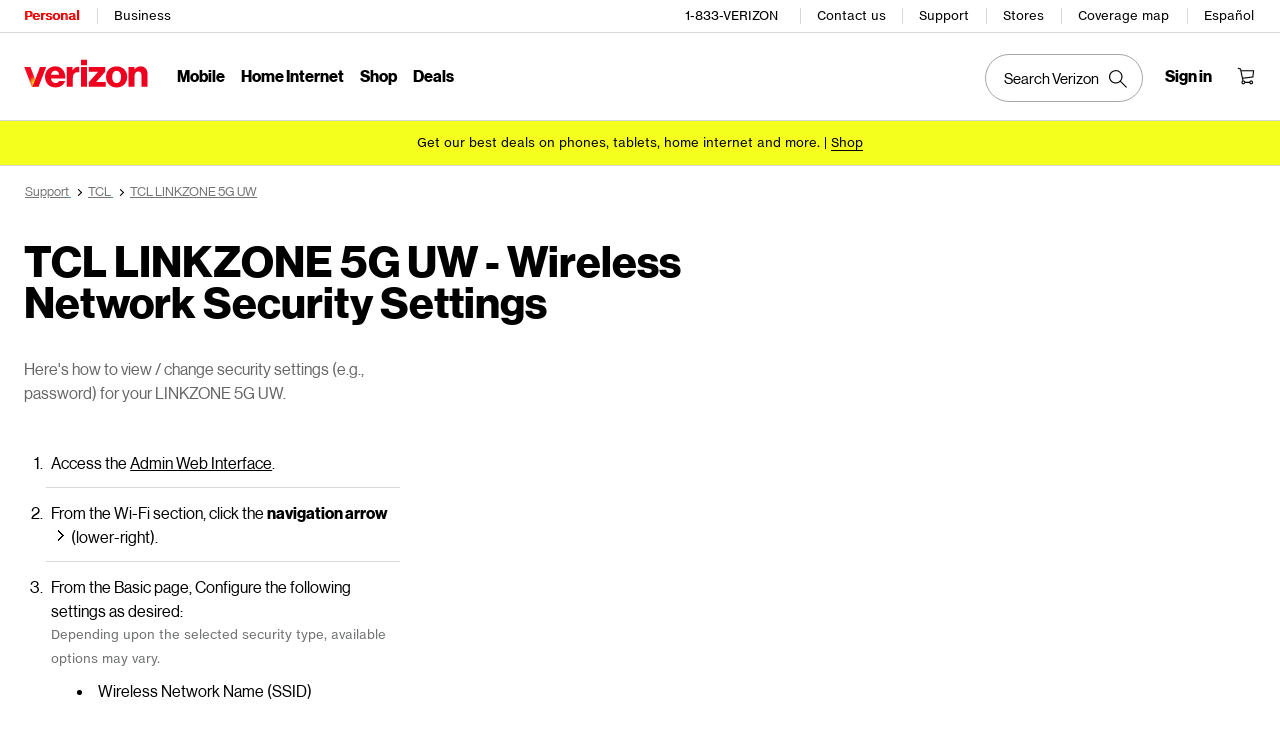

--- FILE ---
content_type: text/html; charset=UTF-8
request_url: https://www.verizon.com/support/knowledge-base-303126/
body_size: 20032
content:

<!DOCTYPE HTML>
<html lang="en-US">
<!-- NOSONAR: false positive, title tag is included via head.html -->
<head>
    

    <meta charset="UTF-8"/>
    <meta http-equiv="X-UA-Compatible" content="IE=Edge"/>
    <meta name="viewport" content="width=device-width,initial-scale=1,minimum-scale=1,maximum-scale=2"/>
    	
    
    <title>TCL LINKZONE 5G UW - Wireless Network Security Settings | Verizon</title>
    <link rel="canonical" href="https://www.verizon.com/support/knowledge-base-303126/"/>
    
        <meta name="template" content="kbarticle"/>
    
    
    <meta name="template-component" content=""/>
    
        <meta name="kbArticlePage" content="true"/>
    
    
    
     <!--SSO Resources -->

    <link rel="dns-prefetch" href="//scache.vzw.com"/>
    <link rel="dns-prefetch" href="//ss7.vzw.com"/>
    <link rel="dns-prefetch" href="//stags.bluekai.com"/>
    <link rel="dns-prefetch" href="//www.verizonwireless.com"/>
    <link rel="dns-prefetch" href="//tags.tiqcdn.com"/>

    <link rel="preconnect" href="https://scache1.vzw.com"/>
    <link rel="preconnect" href="https://connect.facebook.net"/>
    <link rel="preconnect" href="https://adservice.google.com"/>
    <link rel="preconnect" href="https://cdn.schemaapp.com"/>
    <link rel="preconnect" href="https://static-assets.fs.liveperson.com"/>
    <link rel="preconnect" href="https://snap.licdn.com"/>
    <link rel="preconnect" href="https://media.evolv.ai"/>
    <link rel="preconnect" href="https://s.yimg.com"/>
    <link rel="preconnect" href="https://t.contentsquare.net"/>
    <link rel="preconnect" href="https://s.amazon-adsystem.com"/>
    <link rel="preconnect" href="https://csxd.contentsquare.net"/>
    <link rel="preconnect" href="https://solutions.invocacdn.com"/>
    <link rel="preconnect" href="https://resources.digital-cloud-gov.medallia.com"/>
    
    <meta name="RecordType" content="Device-Specific Instructions"/>
    <meta name="seo_url" content="knowledge-base-303126"/>
    <meta name="isSimulatorTab" content=""/>
    <meta name="canonicalVar" content="tcl-linkzone-5g-uw"/>
    <meta name="contentUri" content="/detail"/>
    <meta name="description" content="Here's how to view / change security settings (e.g., password) for your LINKZONE 5G UW."/>
    <meta name="keywords" content="Jetpack settings,Update network security settings,Browser cannot load this page because there is no Internet connection,Wi-Fi cannot be enabled,Cannot access websites,update   change password and server settings,Wireless Network Security Settings,No Network Connection"/>
    <meta content="telephone=no" name="format-detection"/>
    
    <meta http-equiv="x-dns-prefetch-control" content="on"/>
    
    
        <meta name="supportPageHierarchy" content="/ TCL LINKZONE 5G UW/ How to Use/ TCL LINKZONE 5G UW - Wireless Network Security Settings"/>
    
    

    <script src="//assets.adobedtm.com/2ea7ee22c8c2/ece9aa9bcf6f/launch-72284e178e44.min.js"></script>



    
<script src="/etc.clientlibs/support/clientlibs/clientlib-dependencies.js"></script>




    
<link rel="stylesheet" href="/etc.clientlibs/support/components/content/tsa_seo_components/side_pod/clientlib.css" type="text/css">
<link rel="stylesheet" href="/etc.clientlibs/support/clientlibs/clientlib-base-grunt.css" type="text/css">



<!--
<sly data-sly-test="false" data-sly-use.clientLib="/apps/clientlib-async/sightly/templates/clientlib.html"
     data-sly-call=""/>
     
<sly data-sly-test="false" data-sly-use.clientLib="/apps/clientlib-async/sightly/templates/clientlib.html"
     data-sly-call=""/>-->
<!-- Organizational schema--->
<script type="application/ld+json">
{
  "@context": "https://schema.org",
  "@type": "Corporation",
  "name": "Verizon",
  "alternateName": "https://www.verizon.com/",
  "url": "https://www.verizon.com/",
  "logo": "",
  "contactPoint": {
    "@type": "ContactPoint",
    "telephone": "1-800-837-4966",
    "contactType": "customer service",
    "areaServed": "US",
    "availableLanguage": ["en","es"]
  },
  "sameAs": [
    "https://www.facebook.com/verizon",
    "https://twitter.com/verizon",
    "https://www.instagram.com/verizon/",
    "https://www.youtube.com/user/verizon"
  ]
}
</script>


<script type="application/ld+json" data-sly-include="/apps/support/components/content/breadcrumb/schema.html">
</script>


<link rel="stylesheet" href="/etc/designs/vzwcom/gnav20/core.css" type="text/css">
<script>
    var gnavdl = {
        "bu": "wireless",
        "appid": "support",
        "options": {
            "sticky": "true"
        }
    };
</script>



<!--/* Include Context Hub */-->
<!-- // <sly data-sly-resource="contexthub"/> //-->

    
    
    

    

    
    
    

    
	
	
</head>
<body>

    <div>




    
        
        
        <div class="newpar new section">

</div>

    
        
        
        <div class="par iparys_inherited">

    
    
    
    
        
        
        <div class="header">
    <div id="vz-gh20" data-emptytext="Header Component">
        <div class="gnav20 " data-exp-name="Mobile">     <input type="hidden" id="cradle-context"/></input>    <div class="gnav20-sticky-content">    	     	            <div class="gnav20-apicomponentnewdesign"><a class="gnav20-header-accessibility" tabindex="0" href="https://www.verizon.com/accessibility">	<span>Accessibility Resource Center</span></a><a class="gnav20-header-accessibility" href="#gnav20-header-end" tabindex="0" id="gnav20-skip-to-main-content-id">	<span>Skip to main content</span></a><div class="gnav20-width-wrapper gnav20-new-design   gnav20-new-search-style gnav20-promo-bottom" data-gnav20-container="header">			<div class="gnav20-vzhmoverlay"></div>	<div class="gnav20-main">		            <div class="gnav20-gnav-new-design"><div class="gnav20-desktop" item-title="all">	<div class="gnav20-row-one">		<div class="gnav20-grid1-wrapper">			            <div class="gnav20-eyebrow"><div class="gnav20-eyebrow-link-list" item-title="eyebrow">    <div class="gnav20-eyebrow-link-list-item gnav20-two">        <a id="gnav20-eyebrow-link-Personal" href="https://www.verizon.com/" data-label="Personal" aria-label="Verizon Personal Services HomePage" class="gnav20-main-header gnav20-selected">Personal</a>            <a id="gnav20-eyebrow-link-Business" href="https://www.verizon.com/business/?cmp=vcgref_naveyebrow" data-label="Business" aria-label="Verizon Business Services HomePage" class="gnav20-main-header ">Business</a>    </div></div></div>		</div>				<div class="gnav20-utility">					            <div class="gnav20-store"><div class="gnav20-utility-wrapper" item-title="tollfree">	<div>						<a aria-label="1-833-VERIZON" href="tel:+18338374966">						1-833-VERIZON					</a>						</div></div></div>            <div class="gnav20-store"><div class="gnav20-utility-wrapper" item-title="contactus">	<div>						<a aria-label="Contact us" href="https://www.verizon.com/support/contact-us/">						Contact us					</a>						</div></div></div>            <div class="gnav20-store"><div class="gnav20-utility-wrapper" item-title="support">	<div>						<a aria-label="Support" href="https://www.verizon.com/support/">						Support					</a>						</div></div></div>            <div class="gnav20-store"><div class="gnav20-utility-wrapper" item-title="store">	<div>						<a aria-label="Stores" href="https://www.verizon.com/stores/">						Stores					</a>						</div></div></div>            <div class="gnav20-store"><div class="gnav20-utility-wrapper" item-title="coveragemap">	<div>						<a aria-label="Coverage map" href="https://www.verizon.com/coverage-map/">						Coverage map					</a>						</div></div></div>            <div class="gnav20-localization">    		<div class="gnav20-utility-wrapper " item-title="localization">											<a class="gnav20-lang-link" aria-label="Switch to Español language website" data-href="https://espanol.verizon.com/" href="https://espanol.verizon.com/" data-lang="Español" mporgnav="">Español</a>										</div>    </div>        </div>    </div>	<div class="gnav20-row-two">		<div class="gnav20-grid1-wrapper">			            <div class="gnav20-logo">            <div class="gnav20-logo-wrapper gnav20-relative-index">        <a class="gnav20-logoWhiteBg" title="Verizon Home Page" href="https://www.verizon.com/" target="_self"></a>                    </div></div>		</div>		<div class="gnav20-navigation">			            <div class="gnav20-navigation"><div class="gnav20-global-nav-list gnav20-navigation-list" item-title="L1">	            <div class="gnav20-navigation-item">	<div class="gnav20-primary-menu gnav20-featured-card">							<a class="gnav20-menu-label gnav20-menu-label-button" href="https://www.verizon.com/plans/unlimited/">Mobile</a>				<a aria-hidden="true" class="gnav20-menu-label-link" href="https://www.verizon.com/plans/unlimited/" tabindex="-1">Mobile</a>		<div class="gnav20-sub-header-menu gnav20-sub-menu" style="display:none">			<div class="gnav20-content-wrapper  ">				<div class="gnav20-featured-card-top-label">					Mobile				</div>									<ul role="presentation" class="gnav20-submenu-column gnav20-L1 gnav20-featured-scroll-area">											</ul>															</div>			<div class="gnav20-nav-utility">				<button class="gnav20-nav-search-icon" aria-label="Search Verizon">					<svg focusable="false" xmlns="http://www.w3.org/2000/svg" width="18" height="18" viewBox="0 0 18 18">						<path fill="#000" fillrule="nonzero" d="M17.896 17.101l-5.995-5.994A6.721 6.721 0 0 0 13.5 6.75a6.75 6.75 0 1 0-6.75 6.75c1.661 0 3.18-.603 4.356-1.598l5.995 5.995.795-.796zM6.75 12.375A5.63 5.63 0 0 1 1.125 6.75 5.63 5.63 0 0 1 6.75 1.125a5.63 5.63 0 0 1 5.625 5.625 5.63 5.63 0 0 1-5.625 5.625z">						</path>					</svg>				</button>				<button class="gnav20-nav-close" aria-label="Close Nav Panel" tabindex="0">Close</button>			</div>			<div class="gnav20-nav-mask" aria-hidden="true">&nbsp;</div>			<div class="gnav20-placeholder-1" style="display:none"></div>		</div>	</div></div>            <div class="gnav20-navigation-item">	<div class="gnav20-primary-menu gnav20-featured-card">							<a class="gnav20-menu-label gnav20-menu-label-button" href="https://www.verizon.com/home/internet/">Home Internet</a>				<a aria-hidden="true" class="gnav20-menu-label-link" href="https://www.verizon.com/home/internet/" tabindex="-1">Home Internet</a>		<div class="gnav20-sub-header-menu gnav20-sub-menu" style="display:none">			<div class="gnav20-content-wrapper  ">				<div class="gnav20-featured-card-top-label">					Home Internet				</div>									<ul role="presentation" class="gnav20-submenu-column gnav20-L1 gnav20-featured-scroll-area">											</ul>															</div>			<div class="gnav20-nav-utility">				<button class="gnav20-nav-search-icon" aria-label="Search Verizon">					<svg focusable="false" xmlns="http://www.w3.org/2000/svg" width="18" height="18" viewBox="0 0 18 18">						<path fill="#000" fillrule="nonzero" d="M17.896 17.101l-5.995-5.994A6.721 6.721 0 0 0 13.5 6.75a6.75 6.75 0 1 0-6.75 6.75c1.661 0 3.18-.603 4.356-1.598l5.995 5.995.795-.796zM6.75 12.375A5.63 5.63 0 0 1 1.125 6.75 5.63 5.63 0 0 1 6.75 1.125a5.63 5.63 0 0 1 5.625 5.625 5.63 5.63 0 0 1-5.625 5.625z">						</path>					</svg>				</button>				<button class="gnav20-nav-close" aria-label="Close Nav Panel" tabindex="0">Close</button>			</div>			<div class="gnav20-nav-mask" aria-hidden="true">&nbsp;</div>			<div class="gnav20-placeholder-1" style="display:none"></div>		</div>	</div></div>            <div class="gnav20-navigation-item">	<div class="gnav20-primary-menu gnav20-featured-card">					<button id="gnav20-Shop-L1" aria-label="Shop Menu List" aria-expanded="false" class="gnav20-menu-label gnav20-menu-label-button gnav20-haschild">Shop</button>			<button id="gnav20-Shop-L1-goback" aria-label="Shop Menu List" aria-expanded="false" class="gnav20-menu-label gnav20-menu-label-button gnav20-goback">Shop</button>						<a aria-hidden="true" class="gnav20-menu-label-link" href="https://www.verizon.com/shop/" tabindex="-1">Shop</a>		<div class="gnav20-sub-header-menu gnav20-sub-menu" style="display:none">			<div class="gnav20-content-wrapper  ">				<div class="gnav20-featured-card-top-label">					Shop				</div>									<ul role="presentation" class="gnav20-submenu-column gnav20-L1 gnav20-featured-scroll-area">													<li role="presentation">																	<a id="gnav20-Shop-L2-1" class="gnav20-haschild " href="https://www.verizon.com/smartphones/">Devices									</a>									<a onkeydown="handleGnav20KeyDownEvent()" id="gnav20-Shop-L2-1-goback" class="gnav20-goback gnav20-hide-on-desktop" href="javascript:void(0)" aria-label="Devices menu list" aria-expanded="false" role="button">Devices									</a>																								<div class="gnav20-L2-content-wrapper">									<div class="gnav20-submenu-column gnav20-L2 gnav20-featured-card-top-label" style="display:none">										Devices									</div>																		<ul role="presentation" item-title="L2" class="gnav20-submenu-column gnav20-featured-scroll-area gnav20-L2 gnav20-mega-column-0" style="display:none">										<li role="presentation">																																		<a id="gnav20-Shop-L3-1" href="https://www.verizon.com/smartphones/">Smartphones												</a>																																											</li>																													<li role="presentation">																																		<a id="gnav20-Shop-L3-2" href="https://www.verizon.com/smartphones/certified-pre-owned/">Certified pre-owned phones												</a>																																											</li>																													<li role="presentation">																							<a id="Shop-L3-3" class="gnav20-haschild ">Featured smartphones												</a>												<a onkeydown="handleGnav20KeyDownEvent()" id="gnav20-Shop-L3-3-goback" class="gnav20-goback" href="javascript:void(0)" aria-label="Featured smartphones menu list" aria-expanded="false" role="button">Featured smartphones												</a>																																	<div class="gnav20-submenu-column gnav20-L3 gnav20-featured-card-top-label" style="display:none;">												Featured smartphones											</div>											<ul role="presentation" item-title="L3" class="gnav20-submenu-column gnav20-L3 gnav20-featured-scroll-area" style="display:none;">												<li role="presentation">													<a id="gnav20-Shop-L4-9" href="https://www.verizon.com/smartphones/apple-iphone-17-pro/">Apple iPhone 17 Pro													</a>												</li>																							<li role="presentation">													<a id="gnav20-Shop-L4-10" href="https://www.verizon.com/smartphones/apple-iphone-17-pro-max/">Apple iPhone 17 Pro Max													</a>												</li>																							<li role="presentation">													<a id="gnav20-Shop-L4-11" href="https://www.verizon.com/smartphones/samsung-galaxy-s25-ultra/">Samsung Galaxy S25 Ultra													</a>												</li>																							<li role="presentation">													<a id="gnav20-Shop-L4-12" href="https://www.verizon.com/smartphones/google-pixel-10-pro/">Google Pixel 10 Pro													</a>												</li>											</ul>										</li>																													<li role="presentation">																																		<a data-show-for="role:accountholder,role:accountmanager" id="gnav20-Shop-L3-4" href="https://www.verizon.com/nextgendigital/sales/browse/auth/mdnselection/">Upgrade your device												</a>																																											</li>																													<li role="presentation">																																		<a id="gnav20-Shop-L3-5" href="https://www.verizon.com/bring-your-own-device/">Bring your own device												</a>																																											</li>																													<li role="presentation">																																		<a id="gnav20-Shop-L3-6" href="https://www.verizon.com/devices/?condition=unlocked">Unlocked phones												</a>																																											</li>																													<li role="presentation">																																		<a id="gnav20-Shop-L3-7" href="https://www.verizon.com/featured/shop-phones-devices/">Other phones												</a>																																											</li>																													<li role="presentation">																																		<a id="gnav20-Shop-L3-8" href="https://www.verizon.com/trade-in/">Trade in your device												</a>																																											</li>																													<li role="presentation">																																		<a id="gnav20-Shop-L3-9" href="https://www.verizon.com/tablets/">Tablets &amp; laptops												</a>																																											</li>																													<li role="presentation">																																		<a id="gnav20-Shop-L3-10" href="https://www.verizon.com/connected-smartwatches/">Watches												</a>																																											</li>																													<li role="presentation">																																		<a id="gnav20-Shop-L3-11" href="https://www.verizon.com/connected-smartwatches/certified-pre-owned/">Certified pre-owned watches												</a>																																											</li>																													<li role="presentation">																																		<a id="gnav20-Shop-L3-12" href="https://www.verizon.com/internet-devices/">Jetpacks &amp; hotspots												</a>																																											</li>																																								</ul>																	</div>							</li>													<li role="presentation">																	<a id="gnav20-Shop-L2-2" class="gnav20-haschild " href="https://www.verizon.com/plans/">Mobile plans									</a>									<a onkeydown="handleGnav20KeyDownEvent()" id="gnav20-Shop-L2-2-goback" class="gnav20-goback gnav20-hide-on-desktop" href="javascript:void(0)" aria-label="Mobile plans menu list" aria-expanded="false" role="button">Mobile plans									</a>																								<div class="gnav20-L2-content-wrapper">									<div class="gnav20-submenu-column gnav20-L2 gnav20-featured-card-top-label" style="display:none">										Mobile plans									</div>																		<ul role="presentation" item-title="L2" class="gnav20-submenu-column gnav20-featured-scroll-area gnav20-L2 gnav20-mega-column-0" style="display:none">										<li role="presentation">																																		<a id="gnav20-Shop-L3-13" href="https://www.verizon.com/plans/">Shop all plans												</a>																																											</li>																													<li role="presentation">																																		<a id="gnav20-Shop-L3-14" href="https://www.verizon.com/plans/unlimited/">Unlimited												</a>																																											</li>																													<li role="presentation">																																		<a id="gnav20-Shop-L3-15" href="https://www.verizon.com/products-perks/international-travel/">International &amp; travel												</a>																																											</li>																													<li role="presentation">																																		<a id="gnav20-Shop-L3-16" href="https://www.verizon.com/plans/devices/">Connected devices												</a>																																											</li>																													<li role="presentation">																																		<a id="gnav20-Shop-L3-17" href="https://www.verizon.com/bring-your-own-device/">Bring your own device												</a>																																											</li>																													<li role="presentation">																																		<a id="gnav20-Shop-L3-18" href="https://www.verizon.com/plans/devices/connected-cars#tab-nav">Connected car plans												</a>																																											</li>																																								</ul>																	</div>							</li>													<li role="presentation">																	<a id="gnav20-Shop-L2-3" class="gnav20-haschild " href="https://www.verizon.com/home/">Home internet plans									</a>									<a onkeydown="handleGnav20KeyDownEvent()" id="gnav20-Shop-L2-3-goback" class="gnav20-goback gnav20-hide-on-desktop" href="javascript:void(0)" aria-label="Home internet plans menu list" aria-expanded="false" role="button">Home internet plans									</a>																								<div class="gnav20-L2-content-wrapper">									<div class="gnav20-submenu-column gnav20-L2 gnav20-featured-card-top-label" style="display:none">										Home internet plans									</div>																		<ul role="presentation" item-title="L2" class="gnav20-submenu-column gnav20-featured-scroll-area gnav20-L2 gnav20-mega-column-0" style="display:none">										<li role="presentation">																																		<a id="gnav20-Shop-L3-19" href="https://www.verizon.com/home/internet/">Shop all home solutions												</a>																																											</li>																													<li role="presentation">																																		<a id="gnav20-Shop-L3-20" href="https://www.verizon.com/home/internet/fios-fastest-internet/">Fios Home Internet												</a>																																											</li>																													<li role="presentation">																																		<a id="gnav20-Shop-L3-21" href="https://www.verizon.com/home/internet/5g/">5G Home Internet												</a>																																											</li>																													<li role="presentation">																																		<a id="gnav20-Shop-L3-22" href="https://www.verizon.com/home/internet/wi-fi-backup/">Wi-Fi Backup												</a>																																											</li>																													<li role="presentation">																																		<a id="gnav20-Shop-L3-23" href="https://www.verizon.com/home-office-solutions/">Home phone												</a>																																											</li>																													<li role="presentation">																																		<a id="gnav20-Shop-L3-24" href="https://www.verizon.com/home/fios-tv/"> Fios TV												</a>																																											</li>																													<li role="presentation">																																		<a id="gnav20-Shop-L3-25" href="https://www.verizon.com/home/internet/moving">Moving												</a>																																											</li>																													<li role="presentation">																							<a id="Shop-L3-26" class="gnav20-haschild " href="https://www.verizon.com/home/accessories/">Fios accessories												</a>												<a onkeydown="handleGnav20KeyDownEvent()" id="gnav20-Shop-L3-26-goback" class="gnav20-goback" href="javascript:void(0)" aria-label="Fios accessories menu list" aria-expanded="false" role="button">Fios accessories												</a>																																	<div class="gnav20-submenu-column gnav20-L3 gnav20-featured-card-top-label" style="display:none;">												Fios accessories											</div>											<ul role="presentation" item-title="L3" class="gnav20-submenu-column gnav20-L3 gnav20-featured-scroll-area" style="display:none;">												<li role="presentation">													<a id="gnav20-Shop-L4-3" href="https://www.verizon.com/home/accessories/">Accessories overview													</a>												</li>																							<li role="presentation">													<a id="gnav20-Shop-L4-4" href="https://www.verizon.com/home/accessories/all-accessories/">Shop all accessories													</a>												</li>																							<li role="presentation">													<a id="gnav20-Shop-L4-5" href="https://www.verizon.com/home/accessories/cables-connectors/">Cables &amp; connectors													</a>												</li>																							<li role="presentation">													<a id="gnav20-Shop-L4-6" href="https://www.verizon.com/home/accessories/networking-wifi/">Networking &amp; Wi-Fi													</a>												</li>																							<li role="presentation">													<a id="gnav20-Shop-L4-7" href="https://www.verizon.com/home/accessories/remote-controls/">TV accessories													</a>												</li>																							<li role="presentation">													<a id="gnav20-Shop-L4-8" href="https://www.verizon.com/home/accessories/phone-equipment/">Phone equipment													</a>												</li>											</ul>										</li>																													<li role="presentation">																																		<a id="gnav20-Shop-L3-39" href="https://www.verizon.com/products/smart-home/?s_ProductType=FWA-Accessories">5G Home accessories												</a>																																											</li>																													<li role="presentation">																																		<a id="gnav20-Shop-L3-40" href="https://www.verizon.com/discounts/verizon-forward/">Verizon Forward												</a>																																											</li>																																								</ul>																	</div>							</li>													<li role="presentation">																	<a data-hide-for="role:prepay,role:guest,accStatus:P" id="gnav20-Shop-L2-4" class="gnav20-haschild ">Products &amp; plan perks									</a>									<a onkeydown="handleGnav20KeyDownEvent()" data-hide-for="role:prepay,role:guest,accStatus:P" id="gnav20-Shop-L2-4-goback" class="gnav20-goback gnav20-hide-on-desktop" href="javascript:void(0)" aria-label="Products &amp; plan perks menu list" aria-expanded="false" role="button">Products &amp; plan perks									</a>																								<div class="gnav20-L2-content-wrapper">									<div class="gnav20-submenu-column gnav20-L2 gnav20-featured-card-top-label" style="display:none">										Products &amp; plan perks									</div>																		<ul role="presentation" item-title="L2" class="gnav20-submenu-column gnav20-featured-scroll-area gnav20-L2 gnav20-mega-column-0" style="display:none">										<li role="presentation">																																		<a id="gnav20-Shop-L3-43" href="https://www.verizon.com/products-perks/">Shop all												</a>																																											</li>																													<li role="presentation">																																		<a id="gnav20-Shop-L3-44" href="https://www.verizon.com/products-perks/perks/">Plan perks												</a>																																											</li>																													<li role="presentation">																																		<a id="gnav20-Shop-L3-45" href="https://www.verizon.com/products-perks/entertainment/">Entertainment												</a>																																											</li>																													<li role="presentation">																																		<a id="gnav20-Shop-L3-46" href="https://www.verizon.com/products-perks/international-travel/">International &amp; travel												</a>																																											</li>																													<li role="presentation">																																		<a id="gnav20-Shop-L3-47" href="https://www.verizon.com/products-perks/family/">Family												</a>																																											</li>																													<li role="presentation">																																		<a id="gnav20-Shop-L3-48" href="https://www.verizon.com/products-perks/protection/">Protection												</a>																																											</li>																													<li role="presentation">																																		<a id="gnav20-Shop-L3-49" href="https://www.verizon.com/products-perks/home/">Home products												</a>																																											</li>																													<li role="presentation">																																		<a id="gnav20-Shop-L3-50" href="https://www.verizon.com/products-perks/mobile-productivity/">Mobile productivity												</a>																																											</li>																													<li role="presentation">																																		<a id="gnav20-Shop-L3-51" href="https://www.verizon.com/products-perks/banking-cards/">Banking &amp; cards												</a>																																											</li>																																								</ul>																	</div>							</li>													<li role="presentation">																	<a id="gnav20-Shop-L2-5" class="gnav20-haschild " href="https://www.verizon.com/products/">Accessories									</a>									<a onkeydown="handleGnav20KeyDownEvent()" id="gnav20-Shop-L2-5-goback" class="gnav20-goback gnav20-hide-on-desktop" href="javascript:void(0)" aria-label="Accessories menu list" aria-expanded="false" role="button">Accessories									</a>																								<div class="gnav20-L2-content-wrapper">									<div class="gnav20-submenu-column gnav20-L2 gnav20-featured-card-top-label" style="display:none">										Accessories									</div>																		<ul role="presentation" item-title="L2" class="gnav20-submenu-column gnav20-featured-scroll-area gnav20-L2 gnav20-mega-column-0" style="display:none">										<li role="presentation">																																		<a id="gnav20-Shop-L3-27" href="https://www.verizon.com/products/">Shop all accessories												</a>																																											</li>																													<li role="presentation">																							<a id="Shop-L3-28" class="gnav20-haschild ">Phone &amp; tablet accessories												</a>												<a onkeydown="handleGnav20KeyDownEvent()" id="gnav20-Shop-L3-28-goback" class="gnav20-goback" href="javascript:void(0)" aria-label="Phone &amp; tablet accessories menu list" aria-expanded="false" role="button">Phone &amp; tablet accessories												</a>																																	<div class="gnav20-submenu-column gnav20-L3 gnav20-featured-card-top-label" style="display:none;">												Phone &amp; tablet accessories											</div>											<ul role="presentation" item-title="L3" class="gnav20-submenu-column gnav20-L3 gnav20-featured-scroll-area" style="display:none;">												<li role="presentation">													<a id="gnav20-Shop-L4-13" href="https://www.verizon.com/phone-tablet-accessories/">Shop all													</a>												</li>																							<li role="presentation">													<a id="gnav20-Shop-L4-14" href="https://www.verizon.com/products/phone-cases/">Phone cases													</a>												</li>																							<li role="presentation">													<a id="gnav20-Shop-L4-15" href="https://www.verizon.com/products/phone-screen-protectors/">Phone screen protectors													</a>												</li>																							<li role="presentation">													<a id="gnav20-Shop-L4-16" href="https://www.verizon.com/products/tablet-accessories/">Tablet accessories													</a>												</li>																							<li role="presentation">													<a id="gnav20-Shop-L4-17" href="https://www.verizon.com/products/charging/">Chargers &amp; cables													</a>												</li>																							<li role="presentation">													<a id="gnav20-Shop-L4-18" href="https://www.verizon.com/products/phone-attachments/">Phone attachments													</a>												</li>																							<li role="presentation">													<a id="gnav20-Shop-L4-19" href="https://www.verizon.com/products/magsafe/">MagSafe compatible													</a>												</li>																							<li role="presentation">													<a id="gnav20-Shop-L4-20" href="https://www.verizon.com/products/phone-accessories/verizon/?sort=best-sellers">Verizon accessories													</a>												</li>											</ul>										</li>																													<li role="presentation">																							<a id="Shop-L3-29" class="gnav20-haschild ">Wearable tech												</a>												<a onkeydown="handleGnav20KeyDownEvent()" id="gnav20-Shop-L3-29-goback" class="gnav20-goback" href="javascript:void(0)" aria-label="Wearable tech menu list" aria-expanded="false" role="button">Wearable tech												</a>																																	<div class="gnav20-submenu-column gnav20-L3 gnav20-featured-card-top-label" style="display:none;">												Wearable tech											</div>											<ul role="presentation" item-title="L3" class="gnav20-submenu-column gnav20-L3 gnav20-featured-scroll-area" style="display:none;">												<li role="presentation">													<a id="gnav20-Shop-L4-21" href="https://www.verizon.com/products/wearable-tech/">Shop all wearable tech													</a>												</li>																							<li role="presentation">													<a id="gnav20-Shop-L4-22" href="https://www.verizon.com/connected-smartwatches/">Smart watches													</a>												</li>																							<li role="presentation">													<a id="gnav20-Shop-L4-23" href="https://www.verizon.com/products/fitness-trackers/">Fitness trackers													</a>												</li>																							<li role="presentation">													<a id="gnav20-Shop-L4-24" href="https://www.verizon.com/products/watch-accessories/">Watch accessories													</a>												</li>																							<li role="presentation">													<a id="gnav20-Shop-L4-25" href="https://www.verizon.com/products/wearable-tech/?s_ProductType=AI-glasses">AI glasses													</a>												</li>																							<li role="presentation">													<a id="gnav20-Shop-L4-26" href="https://www.verizon.com/products/wearable-tech/?s_ProductType=Smart-Rings">Smart rings													</a>												</li>											</ul>										</li>																													<li role="presentation">																																		<a id="gnav20-Shop-L3-30" href="https://www.verizon.com/batteries-and-chargers/">Charging												</a>																																											</li>																													<li role="presentation">																																		<a id="gnav20-Shop-L3-31" href="https://www.verizon.com/audio/">Audio												</a>																																											</li>																													<li role="presentation">																																		<a id="gnav20-Shop-L3-32" href="https://www.verizon.com/gaming/gaming-store/">Gaming												</a>																																											</li>																													<li role="presentation">																																		<a id="gnav20-Shop-L3-33" href="https://www.verizon.com/smart-home/">Smart home												</a>																																											</li>																													<li role="presentation">																																		<a id="gnav20-Shop-L3-34" href="https://www.verizon.com/products/sale/">Deals												</a>																																											</li>																																								</ul>																	</div>							</li>													<li role="presentation">																	<a id="gnav20-Shop-L2-6" class="gnav20-haschild " href="https://www.verizon.com/prepaid/">Verizon Prepaid									</a>									<a onkeydown="handleGnav20KeyDownEvent()" id="gnav20-Shop-L2-6-goback" class="gnav20-goback gnav20-hide-on-desktop" href="javascript:void(0)" aria-label="Verizon Prepaid menu list" aria-expanded="false" role="button">Verizon Prepaid									</a>																								<div class="gnav20-L2-content-wrapper">									<div class="gnav20-submenu-column gnav20-L2 gnav20-featured-card-top-label" style="display:none">										Verizon Prepaid									</div>																		<ul role="presentation" item-title="L2" class="gnav20-submenu-column gnav20-featured-scroll-area gnav20-L2 gnav20-mega-column-0" style="display:none">										<li role="presentation">																																		<a id="gnav20-Shop-L3-35" href="https://www.verizon.com/prepaid/">Prepaid overview												</a>																																											</li>																													<li role="presentation">																							<a id="Shop-L3-36" class="gnav20-haschild ">Prepaid plans												</a>												<a onkeydown="handleGnav20KeyDownEvent()" id="gnav20-Shop-L3-36-goback" class="gnav20-goback" href="javascript:void(0)" aria-label="Prepaid plans menu list" aria-expanded="false" role="button">Prepaid plans												</a>																																	<div class="gnav20-submenu-column gnav20-L3 gnav20-featured-card-top-label" style="display:none;">												Prepaid plans											</div>											<ul role="presentation" item-title="L3" class="gnav20-submenu-column gnav20-L3 gnav20-featured-scroll-area" style="display:none;">												<li role="presentation">													<a id="gnav20-Shop-L4-27" href="https://www.verizon.com/plans/prepaid/">Phone plans													</a>												</li>																							<li role="presentation">													<a id="gnav20-Shop-L4-28" href="https://www.verizon.com/prepaid/smartwatch-plans/">Smartwatch plans													</a>												</li>																							<li role="presentation">													<a id="gnav20-Shop-L4-29" href="https://www.verizon.com/prepaid/tablet-plans/">Tablet plans													</a>												</li>																							<li role="presentation">													<a id="gnav20-Shop-L4-30" href="https://www.verizon.com/prepaid/data-only-plans/">Hotspot &amp; router plans													</a>												</li>																							<li role="presentation">													<a id="gnav20-Shop-L4-31" href="https://www.verizon.com/plans/prepaid/international/">International plans													</a>												</li>											</ul>										</li>																													<li role="presentation">																							<a id="Shop-L3-37" class="gnav20-haschild ">Devices												</a>												<a onkeydown="handleGnav20KeyDownEvent()" id="gnav20-Shop-L3-37-goback" class="gnav20-goback" href="javascript:void(0)" aria-label="Devices menu list" aria-expanded="false" role="button">Devices												</a>																																	<div class="gnav20-submenu-column gnav20-L3 gnav20-featured-card-top-label" style="display:none;">												Devices											</div>											<ul role="presentation" item-title="L3" class="gnav20-submenu-column gnav20-L3 gnav20-featured-scroll-area" style="display:none;">												<li role="presentation">													<a id="gnav20-Shop-L4-32" href="https://www.verizon.com/smartphones/prepaid/">Smartphones													</a>												</li>																							<li role="presentation">													<a id="gnav20-Shop-L4-33" href="https://www.verizon.com/smartwatches/prepaid/">Smartwatches													</a>												</li>																							<li role="presentation">													<a id="gnav20-Shop-L4-34" href="https://www.verizon.com/tablets/prepaid/">Tablets													</a>												</li>																							<li role="presentation">													<a id="gnav20-Shop-L4-35" href="https://www.verizon.com/internet-devices/prepaid/">Hotspots &amp; routers													</a>												</li>																							<li role="presentation">													<a id="gnav20-Shop-L4-36" href="https://www.verizon.com/basic-phones/prepaid/">Basic phones													</a>												</li>																							<li role="presentation">													<a id="gnav20-Shop-L4-37" href="https://www.verizon.com/bring-your-own-device/activate">Bring your own device													</a>												</li>											</ul>										</li>																													<li role="presentation">																							<a id="Shop-L3-38" class="gnav20-haschild ">Deals												</a>												<a onkeydown="handleGnav20KeyDownEvent()" id="gnav20-Shop-L3-38-goback" class="gnav20-goback" href="javascript:void(0)" aria-label="Deals menu list" aria-expanded="false" role="button">Deals												</a>																																	<div class="gnav20-submenu-column gnav20-L3 gnav20-featured-card-top-label" style="display:none;">												Deals											</div>											<ul role="presentation" item-title="L3" class="gnav20-submenu-column gnav20-L3 gnav20-featured-scroll-area" style="display:none;">												<li role="presentation">													<a id="gnav20-Shop-L4-38" href="https://www.verizon.com/deals/prepaid/">All deals													</a>												</li>																							<li role="presentation">													<a id="gnav20-Shop-L4-39" href="https://www.verizon.com/deals/prepaid/fios-home-internet/">Fios Home Internet													</a>												</li>											</ul>										</li>																													<li role="presentation">																																		<a id="gnav20-Shop-L3-41" href="https://www.verizon.com/featured/prepaid/why-verizon/">Why Verizon Prepaid												</a>																																											</li>																													<li role="presentation">																																		<a id="gnav20-Shop-L3-42" href="https://www.verizon.com/prepaid/my-verizon-app/">Perks &amp; services												</a>																																											</li>																																								</ul>																	</div>							</li>													<li role="presentation">																									<a data-hide-for="role:accountholder,role:accountmanager,role:mobilesecure,accStatus:P" id="gnav20-Shop-L2-7" href="https://www.verizon.com/my-access-rewards/">myAccess									</a>																<div class="gnav20-L2-content-wrapper">																										</div>							</li>													<li role="presentation">																									<a data-show-for="role:accountholder,role:accountmanager,role:mobilesecure" data-hide-for="accStatus:P" id="gnav20-Shop-L2-8" href="https://www.verizon.com/digital/nsa/secure/ui/vzup/">myAccess									</a>																<div class="gnav20-L2-content-wrapper">																										</div>							</li>											</ul>															</div>			<div class="gnav20-nav-utility">				<button class="gnav20-nav-search-icon" aria-label="Search Verizon">					<svg focusable="false" xmlns="http://www.w3.org/2000/svg" width="18" height="18" viewBox="0 0 18 18">						<path fill="#000" fillrule="nonzero" d="M17.896 17.101l-5.995-5.994A6.721 6.721 0 0 0 13.5 6.75a6.75 6.75 0 1 0-6.75 6.75c1.661 0 3.18-.603 4.356-1.598l5.995 5.995.795-.796zM6.75 12.375A5.63 5.63 0 0 1 1.125 6.75 5.63 5.63 0 0 1 6.75 1.125a5.63 5.63 0 0 1 5.625 5.625 5.63 5.63 0 0 1-5.625 5.625z">						</path>					</svg>				</button>				<button class="gnav20-nav-close" aria-label="Close Nav Panel" tabindex="0">Close</button>			</div>			<div class="gnav20-nav-mask" aria-hidden="true">&nbsp;</div>			<div class="gnav20-placeholder-1" style="display:none"></div>		</div>	</div></div>            <div class="gnav20-navigation-item">	<div class="gnav20-primary-menu gnav20-featured-card">					<button id="gnav20-Deals-L1" aria-label="Deals Menu List" aria-expanded="false" class="gnav20-menu-label gnav20-menu-label-button gnav20-haschild">Deals</button>			<button id="gnav20-Deals-L1-goback" aria-label="Deals Menu List" aria-expanded="false" class="gnav20-menu-label gnav20-menu-label-button gnav20-goback">Deals</button>						<a aria-hidden="true" class="gnav20-menu-label-link" href="https://www.verizon.com/deals/" tabindex="-1">Deals</a>		<div class="gnav20-sub-header-menu gnav20-sub-menu" style="display:none">			<div class="gnav20-content-wrapper  ">				<div class="gnav20-featured-card-top-label">					Deals				</div>									<ul role="presentation" class="gnav20-submenu-column gnav20-L1 gnav20-featured-scroll-area">													<li role="presentation">																									<a id="gnav20-Deals-L2-1" href="https://www.verizon.com/deals/">Shop all deals									</a>																<div class="gnav20-L2-content-wrapper">																										</div>							</li>													<li role="presentation">																									<a data-show-for="role:accountholder,role:accountmanager" id="gnav20-Deals-L2-2" href="https://www.verizon.com/nextgendigital/sales/browse/auth/myoffers/">My offers									</a>																<div class="gnav20-L2-content-wrapper">																										</div>							</li>													<li role="presentation">																									<a id="gnav20-Deals-L2-3" href="https://www.verizon.com/shop/online/free-cell-phones/">Free phones									</a>																<div class="gnav20-L2-content-wrapper">																										</div>							</li>													<li role="presentation">																									<a id="gnav20-Deals-L2-4" href="https://www.verizon.com/discounts/phone-home-internet-bundle/">Mobile + Home									</a>																<div class="gnav20-L2-content-wrapper">																										</div>							</li>													<li role="presentation">																									<a id="gnav20-Deals-L2-5" href="https://www.verizon.com/deals/products/">Accessories									</a>																<div class="gnav20-L2-content-wrapper">																										</div>							</li>													<li role="presentation">																									<a id="gnav20-Deals-L2-6" href="https://www.verizon.com/financial-services/verizon-visa-card/?origin=gnavHeader">Verizon Visa® Card									</a>																<div class="gnav20-L2-content-wrapper">																										</div>							</li>													<li role="presentation">																									<a id="gnav20-Deals-L2-7" href="https://www.verizon.com/discounts/">Check discounts									</a>																<div class="gnav20-L2-content-wrapper">																										</div>							</li>											</ul>															</div>			<div class="gnav20-nav-utility">				<button class="gnav20-nav-search-icon" aria-label="Search Verizon">					<svg focusable="false" xmlns="http://www.w3.org/2000/svg" width="18" height="18" viewBox="0 0 18 18">						<path fill="#000" fillrule="nonzero" d="M17.896 17.101l-5.995-5.994A6.721 6.721 0 0 0 13.5 6.75a6.75 6.75 0 1 0-6.75 6.75c1.661 0 3.18-.603 4.356-1.598l5.995 5.995.795-.796zM6.75 12.375A5.63 5.63 0 0 1 1.125 6.75 5.63 5.63 0 0 1 6.75 1.125a5.63 5.63 0 0 1 5.625 5.625 5.63 5.63 0 0 1-5.625 5.625z">						</path>					</svg>				</button>				<button class="gnav20-nav-close" aria-label="Close Nav Panel" tabindex="0">Close</button>			</div>			<div class="gnav20-nav-mask" aria-hidden="true">&nbsp;</div>			<div class="gnav20-placeholder-1" style="display:none"></div>		</div>	</div></div></div></div>		</div>		<div class="gnav20-utility">			            <div class="gnav20-search-utility">	<div class="gnav20-utility-wrapper" item-title="search">		<div class="gnav20-search-wrapper">							<input aria-hidden="true" type="hidden" id="gnav20-search-context" name="isProd" value="true"/></input>						<button class="gnav20-search-icon" id="gnav20-search-icon" aria-label="Search Verizon" data-placeholder-text="Search Verizon"></button>		</div>	</div></div>            <div class="gnav20-account-utility"><div class="gnav20-utility-wrapper " item-title="signIn">	<input aria-hidden="true" type="hidden" id="vzSignOut" value="ssoauth.verizon.com"/></input>	<div class="gnav20-account-box" id="gnav20-account-menu">													<button id="gnav20-sign-id" class="gnav20-sign-in gnav20-hasDropdown  " aria-expanded="false" aria-label="Sign in dropdown menu">					<span>						<span>							Sign in						</span>					</span>				</button>									<div class="gnav20-dropdown-menu gnav20-hide " id="gnav20-sign-in">			<p class="gnav20-signin-content-title"></p>			<ul class="gnav20-dropdown">									<li class="gnav20-dropdown-list gnav20-hide-on-desktop gnav20-goback">						<button class="gnav20-back-to-menu " aria-label="Back to Menu" tabindex="0">Back to Menu</button>					</li>								<li class="gnav20-dropdown-list ">					<a data-hide-for="appid:vpd" id="gnav20-sign-id-list-item-1" class="gnav20-dropdown-list-item" href="https://secure.verizon.com/signin" tabindex="0">Account overview</a>				</li>											<li class="gnav20-dropdown-list ">					<a data-show-for="appid:vpd" id="gnav20-sign-id-list-item-2" class="gnav20-dropdown-list-item" href="https://www.verizon.com/privacy/secure/your-data" tabindex="0">Account overview</a>				</li>											<li class="gnav20-dropdown-list ">					<a id="gnav20-sign-id-list-item-3" class="gnav20-dropdown-list-item" href="https://secure.verizon.com/signin?goto=https%3A%2F%2Fwww.verizon.com%2Ffeatured%2Fintent%2F%3Fintent%3Dpaybill" tabindex="0">Pay bill</a>				</li>											<li class="gnav20-dropdown-list ">					<a id="gnav20-sign-id-list-item-4" class="gnav20-dropdown-list-item" href="https://secure.verizon.com/signin?action=otp" tabindex="0">Make a one-time payment</a>				</li>											<li class="gnav20-dropdown-list ">					<a id="gnav20-sign-id-list-item-5" class="gnav20-dropdown-list-item" href="https://secure.verizon.com/account/register/start" tabindex="0">Register</a>				</li>											<li class="gnav20-dropdown-list ">					<a id="gnav20-sign-id-list-item-6" class="gnav20-dropdown-list-item" href="https://mblogin.verizonwireless.com/account/business/signin" tabindex="0">Business Log in</a>				</li>			</ul>				<button class="gnav20-close-account-utility" aria-label="close the Sign In Menu" tabindex="0">Close</button>				</div>		<div class="gnav20-vzmoverlay"></div>	</div></div></div>            <div class="gnav20-unifiedcart"><div class="gnav20-utility-wrapper" item-title="unifiedCart">				<div>		<button id="gnav20-cart-icon" class="gnav20-cart" aria-label="Shopping Cart Menu" aria-expanded="false">			<span class="gnav20-unifiedcart-bubble"></span>		</button>		<div id="gnav20-my-side-nav" class="gnav20-unified-cart gnav20-hide gnav20-unified-cart-right gnav20-flyout-cart-enabled gnav20-auth-flyout-cart">			<p class="gnav20-cart-content-title">Choose your cart:</p>			<ul class="gnav20-content-lists">									<li class="gnav20-content-list">													<a id="gnav20-cart-list-item-1" class="gnav20-content-list-arrow gnav20-mobile-cart-count" href="https://www.verizon.com/rewards/checkcart0/">Mobile solutions</a>											</li>									<li class="gnav20-content-list">													<a id="gnav20-cart-list-item-2" class="gnav20-content-list-arrow gnav20-home-cart-count" href="https://www.verizon.com/inhome/resumecart?xpssource=learn&gnavOffSearchFlag=true">Home solutions</a>											</li>							</ul>			<button id="gnav20-cclosex" class="gnav20-closex" tabindex="0" aria-label="Close Shopping Cart"></button>            				<div class="cart-button-container">					<a href="#" class="cart-button">Go To Cart</a>				</div>        			</div>		<div class="gnav20-vzmoverlay"></div>	</div>		</div></div>        </div>    </div></div><div class="gnav20-mobile  gnav20-eyebrow-L1 gnav20-stacked-utility" item-title="all">	<div class="gnav20-wrapper-logo">		            <div class="gnav20-logo">            <div class="gnav20-logo-wrapper gnav20-relative-index">        <a class="gnav20-logoWhiteBg" title="Verizon Home Page" href="https://www.verizon.com/" target="_self"></a>                    </div></div>	</div>    <div class="gnav20-utility">                    <div class="gnav20-search-utility">	<div class="gnav20-utility-wrapper" item-title="search">		<div class="gnav20-search-wrapper">							<input aria-hidden="true" type="hidden" id="gnav20-search-context" name="isProd" value="true"/></input>						<button class="gnav20-search-icon" id="gnav20-search-icon" aria-label="Search Verizon" data-placeholder-text="Search Verizon"></button>		</div>	</div></div>            <div class="gnav20-account-utility"><div class="gnav20-utility-wrapper " item-title="signIn">	<input aria-hidden="true" type="hidden" id="vzSignOut" value="ssoauth.verizon.com"/></input>	<div class="gnav20-account-box" id="gnav20-account-menu">													<button id="gnav20-sign-id" class="gnav20-sign-in gnav20-hasDropdown  " aria-expanded="false" aria-label="Sign in dropdown menu">					<span>						<span>							Sign in						</span>					</span>				</button>									<div class="gnav20-dropdown-menu gnav20-hide " id="gnav20-sign-in">			<p class="gnav20-signin-content-title"></p>			<ul class="gnav20-dropdown">									<li class="gnav20-dropdown-list gnav20-hide-on-desktop gnav20-goback">						<button class="gnav20-back-to-menu " aria-label="Back to Menu" tabindex="0">Back to Menu</button>					</li>								<li class="gnav20-dropdown-list ">					<a data-hide-for="appid:vpd" id="gnav20-sign-id-list-item-1" class="gnav20-dropdown-list-item" href="https://secure.verizon.com/signin" tabindex="0">Account overview</a>				</li>											<li class="gnav20-dropdown-list ">					<a data-show-for="appid:vpd" id="gnav20-sign-id-list-item-2" class="gnav20-dropdown-list-item" href="https://www.verizon.com/privacy/secure/your-data" tabindex="0">Account overview</a>				</li>											<li class="gnav20-dropdown-list ">					<a id="gnav20-sign-id-list-item-3" class="gnav20-dropdown-list-item" href="https://secure.verizon.com/signin?goto=https%3A%2F%2Fwww.verizon.com%2Ffeatured%2Fintent%2F%3Fintent%3Dpaybill" tabindex="0">Pay bill</a>				</li>											<li class="gnav20-dropdown-list ">					<a id="gnav20-sign-id-list-item-4" class="gnav20-dropdown-list-item" href="https://secure.verizon.com/signin?action=otp" tabindex="0">Make a one-time payment</a>				</li>											<li class="gnav20-dropdown-list ">					<a id="gnav20-sign-id-list-item-5" class="gnav20-dropdown-list-item" href="https://secure.verizon.com/account/register/start" tabindex="0">Register</a>				</li>											<li class="gnav20-dropdown-list ">					<a id="gnav20-sign-id-list-item-6" class="gnav20-dropdown-list-item" href="https://mblogin.verizonwireless.com/account/business/signin" tabindex="0">Business Log in</a>				</li>			</ul>				<button class="gnav20-close-account-utility" aria-label="close the Sign In Menu" tabindex="0">Close</button>				</div>		<div class="gnav20-vzmoverlay"></div>	</div></div></div>            <div class="gnav20-unifiedcart"><div class="gnav20-utility-wrapper" item-title="unifiedCart">				<div>		<button id="gnav20-cart-icon" class="gnav20-cart" aria-label="Shopping Cart Menu" aria-expanded="false">			<span class="gnav20-unifiedcart-bubble"></span>		</button>		<div id="gnav20-my-side-nav" class="gnav20-unified-cart gnav20-hide gnav20-unified-cart-right gnav20-flyout-cart-enabled gnav20-auth-flyout-cart">			<p class="gnav20-cart-content-title">Choose your cart:</p>			<ul class="gnav20-content-lists">									<li class="gnav20-content-list">													<a id="gnav20-cart-list-item-1" class="gnav20-content-list-arrow gnav20-mobile-cart-count" href="https://www.verizon.com/rewards/checkcart0/">Mobile solutions</a>											</li>									<li class="gnav20-content-list">													<a id="gnav20-cart-list-item-2" class="gnav20-content-list-arrow gnav20-home-cart-count" href="https://www.verizon.com/inhome/resumecart?xpssource=learn&gnavOffSearchFlag=true">Home solutions</a>											</li>							</ul>			<button id="gnav20-cclosex" class="gnav20-closex" tabindex="0" aria-label="Close Shopping Cart"></button>            				<div class="cart-button-container">					<a href="#" class="cart-button">Go To Cart</a>				</div>        			</div>		<div class="gnav20-vzmoverlay"></div>	</div>		</div></div>        <button id="gnav20-nav-toggle" data-menuitem="vzmobilemenu" tabindex="0" aria-label="Menu for navigation opens a modal overlay">		</button>    </div>    <nav id="gnav20-mobile-menu" class="gnav20-mobile-menu gnav20-hide">        <button id="gnav20-closex" class="gnav20-closex" aria-label="close the Menu" tabindex="0">Close</button>        <div id="gnav20-ulwrapper">						<div class="gnav20-navigation-placeholder"></div>							            <div class="gnav20-eyebrow"><div class="gnav20-eyebrow-link-list" item-title="eyebrow">    <div class="gnav20-eyebrow-link-list-item gnav20-two">        <a id="gnav20-eyebrow-link-Personal" href="https://www.verizon.com/" data-label="Personal" aria-label="Verizon Personal Services HomePage" class="gnav20-main-header gnav20-selected">Personal</a>            <a id="gnav20-eyebrow-link-Business" href="https://www.verizon.com/business/?cmp=vcgref_naveyebrow" data-label="Business" aria-label="Verizon Business Services HomePage" class="gnav20-main-header ">Business</a>    </div></div></div>						<div id="gnav20-footerlink">				            <div class="gnav20-store"><div class="gnav20-utility-wrapper" item-title="tollfree">	<div>						<a aria-label="1-833-VERIZON" href="tel:+18338374966">						1-833-VERIZON					</a>						</div></div></div>            <div class="gnav20-store"><div class="gnav20-utility-wrapper" item-title="contactus">	<div>						<a aria-label="Contact us" href="https://www.verizon.com/support/contact-us/">						Contact us					</a>						</div></div></div>            <div class="gnav20-store"><div class="gnav20-utility-wrapper" item-title="support">	<div>						<a aria-label="Support" href="https://www.verizon.com/support/">						Support					</a>						</div></div></div>            <div class="gnav20-store"><div class="gnav20-utility-wrapper" item-title="store">	<div>						<a aria-label="Stores" href="https://www.verizon.com/stores/">						Stores					</a>						</div></div></div>            <div class="gnav20-store"><div class="gnav20-utility-wrapper" item-title="coveragemap">	<div>						<a aria-label="Coverage map" href="https://www.verizon.com/coverage-map/">						Coverage map					</a>						</div></div></div>            <div class="gnav20-localization">    		<div class="gnav20-utility-wrapper " item-title="localization">											<a class="gnav20-lang-link" aria-label="Switch to Español language website" data-href="https://espanol.verizon.com/" href="https://espanol.verizon.com/" data-lang="Español" mporgnav="">Español</a>										</div>    </div>            			</div>        </div>        		    </nav></div></div>			</div>	<div>				<div>            <div class="subnavcontent"><div class="gnav20-sub-nav" item-title="callsales">    <div class="gnav20-sub-nav-content gnav20-hide-on-desktop">        <a class="gnav20-sub-nav-call-link" href="tel:+18008374966">            Call Us: 1-800-VERIZON        </a>        <a class="gnav20-sub-nav-button" href="tel:+18008374966" aria-label="Buy now">            Buy now        </a>    </div></div></div></div>			</div>					<input type="hidden" id="gnav20-prod-context" name="isProd" value="true"/></input>				<div id="gnav20-promo-placeholder" class="enableAuthPZN">		<div>            <div class="gnav20-ribbontext"><div class="gnav20-promo-ribbon-wrapper gnav20-clearfix">	<div class="gnav20-promo">				<button class="gnav20-slide-arrow gnav20-slide-arrow-prev" aria-label="view previous promo in rotating banner"></button>		<div class="gnav20-promotext" item-title="promoRibbon">							<div class="gnav20-promo-ribbon gnav20-active-promo" data-nosnippet>										<div class="gnav20-modal-content-placeholder" style="display:none;">												<div class="gnav20-modal-sub-heading" id="gnav20-modal-sub-heading"></div>											</div>					<div class="gnav20-promo-text gnav20-white-focus">						<span>							Get our best deals on phones, tablets, home internet and more.						</span>											</div>				</div>					</div>		<button class="gnav20-slide-arrow gnav20-slide-arrow-next" aria-label="view next promo in rotating banner"></button>	</div>	<div class="gnav20-modal" id="gnav20-modal">		<div class="gnav20-modal-overlay" tabindex="-1" data-modal-hide></div>		<div class="gnav20-modal-content" aria-labelledby="gnav20-modal-heading" aria-describedby="gnav20-modal-sub-heading" role="dialog">			<button id="gnav20-close-icon" class="gnav20-promo-close-icon" tabindex="0" aria-label="Click here or press escape key to Close Modal Dialog" data-modal-hide>			</button>			<div class="gnav20-modal-content-wrapper"></div>		</div>	</div></div></div></div>	</div></div><div name="headerEnd" id="gnav20-header-end" role="none" aria-hidden="true" tabindex="-1" aria-label="end of navigation menu">end of navigation menu</div><style id="gnav20-preload">     .gnav20{     max-height: 165px;     border-bottom: solid 1px #d8dada;     }     .gnav20 .gnav20-sticky-content{     max-width: 1272px;     margin: 0 auto;     background-size: 124px 29px;     background-position: 20px 59px;     background-repeat: no-repeat;     background-image: url([data-uri])}     .gnav20-sticky-content .gnav20-apicomponentnewdesign { opacity: 0;}     @media (max-width: 1020.5px), (pointer: coarse) {          .gnav20{               max-height: 132px;          }          .gnav20 .gnav20-sticky-content{               background-size: 94px 21px;               background-position: 16px 26px;          }     }</style></div>     </div>	<div class="gnav20-sticky-header  gnav20-with-promo"></div></div>
    </div>
</div>

    

</div>

    


</div>

<!--<sly data-sly-include="placeholder.html"></sly>-->
<main role="main">
    
    <script type="text/javascript">
		var asappVzEnvs="PROD";
        var asappVzURLs="https:\/\/collaborateext.verizon.com\/aims\/encore\/VZCTC.serv";
		var asappVztcJSs="https:\/\/comm.verizon.com\/comm\/includes\/scripts\/vztc.js";
        var asappPrescriptURLs="https:\/\/collaborateext.verizon.com\/pre\/prescripts\/FiosOR7001\/i2cpre.js";
        var imagePrefix="https:\/\/scache.vzw.com";
        var reviewRatingsUrl = "\/digital\/nsa\/nos\/gw\/support\/rating\u002Dand\u002Dreviews";
    </script>



    <script type="text/javascript">
        var areaCodes="https:\/\/www.verizon.com\/support\/consumer\/services\/areacode";
		var stateCodes="https:\/\/www.verizon.com\/support\/consumer\/services\/areacodedetail";
    </script>

	
    
    
<link rel="stylesheet" href="/etc.clientlibs/support/clientlibs/clientlib-sessionoverlay.css" type="text/css">


 

<input type="hidden" value="1800" id="sessionTimeout"/>
<input type="hidden" value="1620" id="timeToShowAlert"/>
	<div class="sessionExpire">
		<!-- Added table header semantics for Sonar -->
		<table class="sessionExpireTable">
            <caption class="visually-hidden">Session status messages</caption>
            <thead>
                <tr><th scope="col">Session Status</th></tr>
            </thead>
            <tbody>
            <tr><td>
		<div class="sessionExpireOverlayVCenter">
			<div class="sessionExpireOverlay clearfix">
				<div class="sessionExpireAlert">
					<p class="sessionExpiredMsgContent">
		Due to inactivity, your session will end in approximately 2 minutes. Extend your session by clicking OK below.
					</p>
					<button class="sessionExpireOverlay_Footer_BtnContainer_OkBtn" href="javascript:void(0);" onclick="redirectPage();" id="sessionexpiryalert">OK</button>
				</div>
				<div class="sessionExpiredMsg">
					<p class="sessionExpiredMsgContent"> Due to inactivity, your session has expired. Please sign in again to continue.</p>
					<button class="sessionExpireOverlay_Footer_BtnContainer_OkBtn" href="javascript:void(0);" onclick="redirectPage('\/od\/cust\/auth\/logout');" id="sessionexpiryalert">OK</button>
				</div>
			</div>
		</div>
            </td></tr>
            </tbody>
        </table>
	</div>


    
    
<script src="/etc.clientlibs/support/clientlibs/clientlib-sessionoverlay.js"></script>


 

	<script type="text/javascript">
	    var contextPath = '/support';
	    //var logoutRedirectUrl = '/od/cust/auth/logout';
		var logoutRedirectUrl = "\/od\/cust\/auth\/logout";
	    var loggedIn = false;

	    var accessCookie = function (cookieName) {
	        var name = cookieName + "=";
	        var allCookieArray = document.cookie.split(';');
	        for (var i = 0; i < allCookieArray.length; i++) {
	            var temp = allCookieArray[i].trim();
	            if (temp.indexOf(name) == 0)
	                return temp.substring(name.length, temp.length);
	        }
	        return "";
		 };
		
	    if(accessCookie("loggedIn") == "true" && ((accessCookie("amID") != undefined && accessCookie("amID") != "")||(accessCookie("wlsssoid") != undefined && accessCookie("wlsssoid") != ""))){
			loggedIn = true;
			sessionExpireFunction();
		}

	</script>

	<img src="/support/lb_kal.html" style="display:none;"/>
	
	<script type="text/javascript">
	var tmpamLoggedInUser='false';
	var tmpLoggedIn="true";
		function reSetSessionTimer() {
			var resetTimerFunctionExist = (typeof checkAndExtendSession === 'function') ? true : false;
			if(resetTimerFunctionExist){
				checkAndExtendSession();
			}
		}
	</script>


    <script type="text/javascript">
    var vzwDL = vzwDL || {};
    vzwDL.page = vzwDL.page || {};
    vzwDL.page.selfServiceType = "kb article";
    var articleId = seo_url.split('-')[2];
    vzwDL.support.articleId = articleId;
    var vzdl = vzdl || {};
    vzdl.page = vzdl.page || {};
    vzdl.page.articleId = articleId;
</script>
<div id="kb-breadcrumb">
    
    
<script src="/etc.clientlibs/support/components/content/breadcrumb/clientlib.js"></script>





<nav class="cmp-breadcrumb" aria-label="breadcrumb">

    <div class="deskWrapper greyBackground askVZChatEnabled-false-">
        <div id="breadcrumbContainer" class="horizontalList trail">
            <div id="breadcrumbs" class="deskWidth horizontalCenter horizontalList trail breadcrumb" style="word-wrap: break-word;">

                <div id="breadcrumbWrapperDiv" style="word-wrap: break-word; max-width: inherit;">
                    <ul class="breadstyle" style="list-style-type: none;">
                        
                            
                                
                                    
                                        <li style="display: inline;">
                                            <span class="breadcrumb-items cmp-breadcrumb__list">
                                                <span class="cmp-breadcrumb__item " itemprop="itemListElement">
                                                    
                                                    
                                                        <a id="supportlink" href="/support/" class="cmp-breadcrumb__item-link" data-track='{"type":"link","name":"Support"}' title="Support" itemprop="item">
                                                            <span aria-hidden="true" id="support" itemprop="name" role="listitem" aria-label="Support">Support</span>
                                                        </a>
                                                    

                                                    
                                                        <a id="supportlink" href="/support/" class="cmp-breadcrumb__item-link support-custom-class" data-track='{"type":"link","name":"Support"}' title="Support" itemprop="item">
                                                            <span id="support" itemprop="name" role="listitem">Support</span>
                                                        </a>
                                                    
                                                    <meta itemprop="position" content="1"/>
                                                </span>
                                            </span>
                                        </li>
                                    
                                
                                
                            
                                
                                    
                                        <li style="display: inline;">
                                            <span class="breadcrumb-items cmp-breadcrumb__list">
                                                <span class="cmp-breadcrumb__item " itemprop="itemListElement">
                                                    <span class="right-arrow"></span>
                                                    

                                                    
                                                        <a id="brandlink" href="/support/internet-home-devices/" class="cmp-breadcrumb__item-link support-custom-class" data-track='{"type":"link","name":"TCL"}' title="TCL" itemprop="item">
                                                            <span id="brand" itemprop="name" role="listitem">TCL</span>
                                                        </a>
                                                    
                                                    <meta itemprop="position" content="2"/>
                                                </span>
                                            </span>
                                        </li>
                                    
                                
                                
                            
                                
                                    
                                        <li style="display: inline;">
                                            <span class="breadcrumb-items cmp-breadcrumb__list">
                                                <span class="cmp-breadcrumb__item " itemprop="itemListElement">
                                                    <span class="right-arrow"></span>
                                                    

                                                    
                                                        <a id="devicelink" href="/support/tcl-linkzone-5g-uw/" class="cmp-breadcrumb__item-link support-custom-class" data-track='{"type":"link","name":"TCL LINKZONE 5G UW"}' title="TCL LINKZONE 5G UW" itemprop="item">
                                                            <span id="device" itemprop="name" role="listitem">TCL LINKZONE 5G UW</span>
                                                        </a>
                                                    
                                                    <meta itemprop="position" content="3"/>
                                                </span>
                                            </span>
                                        </li>
                                    
                                
                                
                            
                                
                                    
                                
                                
                            
                                
                                
                                    <span class="breadcrumb-items cmp-breadcrumb__list" style="display:none">
                                        <span id="currentlink" href="/support/" class="cmp-breadcrumb__item " itemprop="itemListElement" data-track title="TCL LINKZONE 5G UW - Wireless Network Security Settings">
                                            <span class="right-arrow"></span>
                                            <span id="current" itemprop="name" role="listitem">TCL LINKZONE 5G UW - Wireless Network Security Settings</span>
                                            <meta itemprop="position" content="5"/>
                                        </span>
                                    </span>
                                
                            
                        
                    </ul>
                </div>
            </div>
        </div>
    </div>
    <div id="bread" style="display:none"></div>
    <script>
        jQuery(document).ready(function () {
            var nav = document.getElementsByTagName('nav');
            var el_2 = document.createElement('script');
            el_2.type = 'application/ld+json';
            var bread = {
                "@context": "http://schema.org",
                "@type": "BreadcrumbList",
                "itemListElement": []
            }

            $('.cmp-breadcrumb__item-link ,#currentlink, #categorylink, #hublink,#devicelink,#superhubLink,#brandLink').each(function (index) {
                var item = {}
                var href = $(this).attr('href');
                if (href) item["@id"] = href;
                var title = $(this).attr('title');
                if (title) item["name"] = title;


                bread.itemListElement.push({
                    "@type": "ListItem",
                    "position": index + 1,
                    item
                })

                $('.support-custom-class').each(function () {
                    if ($(this).attr('id') == 'supportlink') {
                        console.log('true')
                        $(this).remove();
                    } else {
                        console.log('false')
                    }
                })

            });

            el_2.text = JSON.stringify(bread);
            //$('<script type="application/ld+json">' + JSON.stringify(bread) + '/>').appendTo('#bread');
            //OR

            //storing the JSON-LD using ID
            $("#dynamicJSONLD").html(JSON.stringify(bread));

        });
    </script>

</nav>
<div id="site-alert">
<react-component data-component="notification"></react-component>
</div></div>


<div class="root responsivegrid">


<div class="aem-Grid aem-Grid--12 aem-Grid--default--12 ">
    
    <div class="responsivegrid aem-GridColumn aem-GridColumn--default--12">


<div class="aem-Grid aem-Grid--12 aem-Grid--default--12 ">
    
    <div class="knowledgebase-container aem-GridColumn aem-GridColumn--default--12">

    <div id="tl-div-nav-i-1" class="WidgetBox">

        <div class="BodyContentSection" id="tl-BodyContentSection">

            <div id="KBArticle-1d" class="topic">
                
				<div id="KBArticle-1d-title">
						<h1 class="title"> 
 <div style="display: inline;">
   TCL LINKZONE 5G UW - Wireless Network Security Settings 
 </div></h1> 
                    </div>
                 
                

                 <script>
 				  var htmlStringNew = '<h1 class=\x22title\x22> \n <div style=\x22display: inline;\x22>\n   TCL LINKZONE 5G UW \u002D Wireless Network Security Settings \n <\/div><\/h1> ';
  				  var parsedkbNew = $($.parseHTML(htmlStringNew));
  				  $('#KBArticle-1d-title').html(parsedkbNew);
				</script>
                
                    <div class="oned_bazaar_voice feedback-hide-thumbs" id="oned_bazaar_voice"></div>
                
                <span style="display:none;">2026-01-24 15:17:28.736</span>
                
                <div id="kbArticleNew"></div>
                <script>
                    var htmlString = '<html><head><\/head><body><article role=\x22presentation\x22> <h1 class=\x22title\x22><div style=\x22display: inline;\x22>TCL LINKZONE 5G UW \u002D Wireless Network Security Settings<\/div><\/h1> <div class=\x22shortdesc\x22><div style=\x22display: inline;\x22>Here\x27s how to view \/ change security settings (e.g., password) for your LINKZONE 5G UW.<\/div><\/div> <div style=\x22display: inline;\x22><section class=\x22section context\x22><div style=\x22display: inline;\x22> <\/div><\/section><div class=\x22steps\x22><ol class=\x22ol steps\x22><div style=\x22display: inline;\x22><li class=\x22li step\x22><div style=\x22display: inline;\x22><span class=\x22ph cmd\x22><div style=\x22display: inline;\x22>Access the <a class=\x22xref\x22 href=\x22\/support\/knowledge\u002Dbase\u002D303106\/\x22 title=\x22\x22 data\u002Dscope=\x22local\x22 data\u002Dformat=\x22dita\x22 data\u002Dtype=\x22\x22 target=\x22_blank\x22>Admin Web Interface<\/a>.<\/div><\/span><\/div><\/li><li class=\x22li step\x22><div style=\x22display: inline;\x22><span class=\x22ph cmd\x22><div style=\x22display: inline;\x22>From the Wi\u002DFi section, click the <span class=\x22ph uicontrol\x22><div style=\x22display: inline;\x22>navigation arrow<\/div><\/span> <img alt=\x22Navigation arrow\x22 class=\x22image\x22 id=\x22article_image_1\x22 src=\x22https:\/\/ss7.vzw.com\/is\/image\/verizondsc\/navigation_arrow_icon\u002D2\x22 title=\x22Navigation arrow\x22> (lower\u002Dright).<\/div><\/span><\/div><\/li><li class=\x22li step\x22><div style=\x22display: inline;\x22><span class=\x22ph cmd\x22><div style=\x22display: inline;\x22>From the Basic page, Configure the following settings as desired:<\/div><\/span><div class=\x22itemgroup\x22><div style=\x22display: inline;\x22> <div data\u002Doutputclass=\x22line\u002Dnote\x22 class=\x22p\x22><div style=\x22display: inline;\x22>Depending upon the selected security type, available options may vary.<\/div><\/div> <ul class=\x22ul\x22><div style=\x22display: inline;\x22><li class=\x22li\x22><div style=\x22display: inline;\x22>Wireless Network Name (SSID)<\/div><\/li><li class=\x22li\x22><div style=\x22display: inline;\x22>Security <ul class=\x22ul\x22><div style=\x22display: inline;\x22><li class=\x22li\x22><div style=\x22display: inline;\x22>WPA2<\/div><\/li><li class=\x22li\x22><div style=\x22display: inline;\x22>WPA\/WPA2<\/div><\/li><li class=\x22li\x22><div style=\x22display: inline;\x22>WPA2\/WPA3<\/div><\/li><li class=\x22li\x22><div style=\x22display: inline;\x22>WPA3<\/div><\/li><li class=\x22li\x22><div style=\x22display: inline;\x22>Disable<\/div><\/li><\/div><\/ul><\/div><\/li><li class=\x22li\x22><div style=\x22display: inline;\x22>Wi\u002DFi password (key) <div class=\x22note caution\x22 data\u002Dlabel=\x22CAUTION\x22><div style=\x22display: inline;\x22>If the Wi\u002DFi Password is changed, the network settings on the computer must updated. For assistance, select the appropriate operating system: <ul id=\x22article_ul_3\x22 class=\x22ul\x22><div style=\x22display: inline;\x22><li class=\x22li\x22><div style=\x22display: inline;\x22><a class=\x22xref\x22 href=\x22\/support\/knowledge\u002Dbase\u002D29471\/\x22 title=\x22\x22 data\u002Dscope=\x22local\x22 data\u002Dformat=\x22dita\x22 data\u002Dtype=\x22\x22 target=\x22_blank\x22>Macintosh® OS X<\/a><\/div><\/li><li class=\x22li\x22><div style=\x22display: inline;\x22><a class=\x22xref\x22 href=\x22\/support\/knowledge\u002Dbase\u002D240217\/\x22 title=\x22\x22 data\u002Dscope=\x22local\x22 data\u002Dformat=\x22dita\x22 data\u002Dtype=\x22\x22 target=\x22_blank\x22>Windows® 11<\/a><\/div><\/li><li class=\x22li\x22><div style=\x22display: inline;\x22><a class=\x22xref\x22 href=\x22\/support\/knowledge\u002Dbase\u002D172449\/\x22 title=\x22\x22 data\u002Dscope=\x22local\x22 data\u002Dformat=\x22dita\x22 data\u002Dtype=\x22\x22 target=\x22_blank\x22>Windows® 10<\/a><\/div><\/li><\/div><\/ul><\/div><\/div><\/div><\/li><\/div><\/ul> <\/div><\/div><\/div><\/li><li class=\x22li step\x22><div style=\x22display: inline;\x22><span class=\x22ph cmd\x22><div style=\x22display: inline;\x22>Select any of the following to turn on <img alt=\x22switch on icon\x22 class=\x22image\x22 id=\x22article_image_2\x22 src=\x22https:\/\/ss7.vzw.com\/is\/image\/verizondsc\/switch_on_icon\u002D216\x22 style=\x22height: 15px;width: 32px;\x22 title=\x22switch on icon\x22> or off <img alt=\x22switch on icon\x22 class=\x22image\x22 id=\x22article_image_3\x22 src=\x22https:\/\/ss7.vzw.com\/is\/image\/verizondsc\/power_off_icon\u002D3\x22 style=\x22height: 15px;width: 32px;\x22 title=\x22switch on icon\x22>:<\/div><\/span><ul id=\x22article_choices_1\x22 class=\x22ul choices\x22><div style=\x22display: inline;\x22><li class=\x22li choice\x22><div style=\x22display: inline;\x22>Wi\u002DFi<\/div><\/li><li class=\x22li choice\x22><div style=\x22display: inline;\x22>2.4GHz<\/div><\/li><li class=\x22li choice\x22><div style=\x22display: inline;\x22>5HGz<\/div><\/li><li class=\x22li choice\x22><div style=\x22display: inline;\x22>SSID Broadcast<\/div><\/li><\/div><\/ul><\/div><\/li><li class=\x22li step\x22><div style=\x22display: inline;\x22><span class=\x22ph cmd\x22><div style=\x22display: inline;\x22>Click <span class=\x22ph uicontrol\x22><div style=\x22display: inline;\x22>Apply<\/div><\/span>.<\/div><\/span><\/div><\/li><\/div><\/ol><\/div> <\/div> <\/article> <\/body>\n<\/html>';
                    var parsedkb = $($.parseHTML(htmlString));
                    $('#kbArticleNew').html(parsedkb);
                </script>
            </div>
        </div>
    </div>


</div>

    
</div>
</div>

    
</div>
</div>

<div class="bs-docs-sidebar fixed hidden-print hide-rating-position" id="sidebar-main" style="top:350px;padding-left: 0px;padding-right: 0px;">
    
    
        <div class="oned_bazaar_voice" id="oned_bazaar_voice"></div>
    
</div>
<br/></br>
</main>

    <div>




    
        
        
        <div class="newpar new section">

</div>

    
        
        
        <div class="par iparys_inherited">

    
    
    
    
        
        
        <div class="footer">
    <div id="vz-gf20" style="padding-top: 54px;">
        <div class="gnav20 " data-exp-name="Master">     <input type="hidden" id="cradle-context"/></input>    <div class="gnav20-sticky-content">    	     	            <div class="gnav20-footercontainer"><div class="gnav20-footer-container gnav20-white-focus gnav20-mobile-footer-accordion" data-gnav20-container="footer" role="contentinfo">	<div class="gnav20-main-container">		<div class="gnav20-footer-level-one">			<div class="gnav20-footer-wrapper gnav20-four ">				<div class="gnav20-col-wrapper">					            <div class="gnav20-herofooter">	<div class="gnav20-hero-wrapper">		<div class="gnav20-hero-footer-heading">Shop</div>		<div class="gnav20-border-content">							<ul class="gnav20-footer-list" aria-label="Shop menu list">											<li>							<a href="https://www.verizon.com/smartphones/">Devices</a>						</li>											<li>							<a href="https://www.verizon.com/products/">Accessories</a>						</li>											<li>							<a href="https://www.verizon.com/plans/">Plans</a>						</li>											<li>							<a href="https://www.verizon.com/prepaid/">Prepaid</a>						</li>											<li>							<a href="https://www.verizon.com/home/internet/">Home Internet &amp; TV</a>						</li>											<li>							<a href="https://www.verizon.com/deals/">Deals</a>						</li>											<li>							<a href="https://www.verizon.com/discounts/phone-home-internet-bundle/">Mobile + Home discount</a>						</li>											<li>							<a href="https://www.verizon.com/bring-your-own-device/">Bring your own device</a>						</li>											<li>							<a href="https://www.tracfonewirelessinc.com/" target="_blank" rel="noopener noreferrer">TracFone</a>						</li>									</ul>					</div>	</div>	</div>				</div>				<div class="gnav20-col-wrapper">					            <div class="gnav20-herofooter">	<div class="gnav20-hero-wrapper">		<div class="gnav20-hero-footer-heading">Top Device Brands</div>		<div class="gnav20-border-content">							<ul class="gnav20-footer-list" aria-label="Top Device Brands menu list">											<li>							<a href="https://www.verizon.com/wireless-devices/samsung/">Samsung</a>						</li>											<li>							<a href="https://www.verizon.com/wireless-devices/smartphones/iphone/">Apple</a>						</li>											<li>							<a href="https://www.verizon.com/wireless-devices/smartphones/google/">Google</a>						</li>											<li>							<a href="https://www.verizon.com/wireless-devices/amazon/">Amazon</a>						</li>									</ul>					</div>	</div>	</div>				</div>				<div class="gnav20-col-wrapper">					            <div class="gnav20-herofooter">	<div class="gnav20-hero-wrapper">		<div class="gnav20-hero-footer-heading">Support</div>		<div class="gnav20-border-content">							<ul class="gnav20-footer-list" aria-label="Support menu list">											<li>							<a href="https://www.verizon.com/support/">Support overview</a>						</li>											<li>							<a href="https://www.verizon.com/support/return-policy/">Return policy</a>						</li>											<li>							<a href="https://www.verizon.com/support/contact-us/">Contact us</a>						</li>											<li>							<a href="https://community.verizon.com/">Community Forums</a>						</li>											<li>							<a href="https://www.verizon.com/business/support/?cmp=int:int:aw:smb:my_business:nav_business_support">Business support</a>						</li>											<li>							<a href="https://secure.verizon.com/signin">Sign in</a>						</li>											<li>							<a href="https://www.verizon.com/solutions-and-services/my-verizon-mobile/">Download My Verizon App</a>						</li>											<li>							<a href="https://www.verizon.com/support/lifeline/">Lifeline</a>						</li>											<li>							<a href="https://www.verizon.com/accessibility/">Accessibility</a>						</li>											<li>							<a href="https://www.verizon.com/support/network/"> Network support</a>						</li>											<li>							<a href="https://www.verizon.com/speedtest/">Speed Test</a>						</li>									</ul>					</div>	</div>	</div>				</div>				<div class="gnav20-col-wrapper">					            <div class="gnav20-herofooter">	<div class="gnav20-hero-wrapper">		<div class="gnav20-hero-footer-heading">About Verizon</div>		<div class="gnav20-border-content">							<ul class="gnav20-footer-list" aria-label="About Verizon menu list">											<li>							<a href="https://www.verizon.com/about">About us</a>						</li>											<li>							<a href="https://mycareer.verizon.com/" target="_blank" rel="noopener noreferrer">Careers</a>						</li>											<li>							<a href="https://www.verizon.com/about/news">News</a>						</li>											<li>							<a href="https://www.verizon.com/about/responsibility">Responsibility</a>						</li>											<li>							<a href="https://www.verizon.com/about/responsibility/verizon-innovative-learning/">Verizon Innovative Learning</a>						</li>											<li>							<a href="https://www.verizon.com/articles/">Articles</a>						</li>											<li>							<a href="https://www.verizon.com/support/collateraldownload/">Brochures</a>						</li>											<li>							<a href="https://www.verizon.com/5g/">5G overview</a>						</li>											<li>							<a href="https://www.verizon.com/about/our-company/innovation-labs">Innovation Labs</a>						</li>									</ul>					</div>	</div>	</div>				</div>			</div>			<div class="gnav20-footer-wrapper gnav20-four">							<div class="gnav20-col-wrapper">					            <div class="gnav20-herofooter">	<div class="gnav20-hero-wrapper">		<div class="gnav20-hero-footer-heading">Most Popular</div>		<div class="gnav20-border-content">							<ul class="gnav20-footer-list" aria-label="Most Popular menu list">											<li>							<a href="https://www.verizon.com/smartphones/apple-iphone-17/">Apple iPhone 17</a>						</li>											<li>							<a href="https://www.verizon.com/smartphones/apple-iphone-air/">Apple iPhone Air</a>						</li>											<li>							<a href="https://www.verizon.com/smartphones/samsung-galaxy-s25-ultra/">Samsung Galaxy S25 Ultra</a>						</li>											<li>							<a href="https://www.verizon.com/products/apple-airpods-max-headphones/">Apple AirPods Max</a>						</li>											<li>							<a href="https://www.verizon.com/solutions-and-services/disneyplus/">Disney+, Hulu, &amp; ESPN+ (With Ads)</a>						</li>											<li>							<a href="https://www.verizon.com/connected-smartwatches/apple-watch-series-11/">Apple Watch Series 11</a>						</li>											<li>							<a href="https://www.verizon.com/home/internet/">Fios</a>						</li>											<li>							<a href="https://www.verizon.com/financial-services/verizon-visa-card/?origin=gnavFooter">Verizon Visa® Card</a>						</li>									</ul>					</div>	</div>	</div>				</div>				<div class="gnav20-col-wrapper">					            <div class="gnav20-herofooter">	<div class="gnav20-hero-wrapper">		<div class="gnav20-hero-footer-heading">Top Accessory Brands</div>		<div class="gnav20-border-content">							<ul class="gnav20-footer-list" aria-label="Top Accessory Brands menu list">											<li>							<a href="https://www.verizon.com/products/otterbox/">Otterbox</a>						</li>											<li>							<a href="https://www.verizon.com/products/zagg/">ZAGG</a>						</li>											<li>							<a href="https://www.verizon.com/products/beats/">Beats</a>						</li>											<li>							<a href="https://www.verizon.com/products/mophie/">Mophie</a>						</li>											<li>							<a href="https://www.verizon.com/products/jbl/">JBL</a>						</li>											<li>							<a href="https://www.verizon.com/products/fitbit/">Fitbit</a>						</li>											<li>							<a href="https://www.verizon.com/products/phone-accessories/elizabeth-james/">Elizabeth James</a>						</li>									</ul>					</div>	</div>	</div>				</div>				<div class="gnav20-col-wrapper">					            <div class="gnav20-herofooter">	<div class="gnav20-hero-wrapper">		<div class="gnav20-hero-footer-heading"> Important Consumer Information</div>		<div class="gnav20-border-content">							<ul class="gnav20-footer-list" aria-label=" Important Consumer Information menu list">											<li>							<a href="https://www.verizon.com/about/terms-conditions/overview">Terms &amp; Conditions</a>						</li>											<li>							<a href="https://ss7.vzw.com/is/content/VerizonWireless/Device-Payment-Agreement-Template" target="_blank" rel="noopener noreferrer">Device Payment Terms &amp; Conditions</a>						</li>											<li>							<a href="https://www.verizon.com/solutions-and-services/report-security-vulnerability/">Report a security vulnerability</a>						</li>											<li>							<a href="https://www.verizon.com/support/customer-agreement/"> Mobile customer agreement</a>						</li>											<li>							<a href="https://www.verizon.com/support/residential/announcements/">Announcements</a>						</li>											<li>							<a href="https://www.verizon.com/support/radio-emissions/">Radio frequency emissions</a>						</li>											<li>							<a href="https://www.verizon.com/support/surcharges/">Taxes &amp; surcharges</a>						</li>											<li>							<a href="https://www.verizon.com/legal/notices/legal-notices/">Legal notices</a>						</li>											<li>							<a href="https://www.nmlsconsumeraccess.org/" target="_blank" rel="noopener noreferrer">NMLS Consumer Access (NMLS ID #1165814)</a>						</li>									</ul>					</div>	</div>	</div>				</div>				<div class="gnav20-col-wrapper">					            <div class="gnav20-socialfooter"><div class="gnav20-hero-wrapper">	<div class="gnav20-hero-footer-heading">Follow Verizon</div>	<div class="gnav20-border-content gnav20-social-icon">		<ul aria-label="Follow Verizon menu list">						<li>				<a class="gnav20-social-media" href="https://www.facebook.com/verizon" target="_blank" rel="noopener noreferrer" aria-label="Follow Verizon on Facebook" title="Opens New Window">					<span>facebook-official</span>					<svg id="Ebene_1" data-name="Ebene 1" xmlns="http://www.w3.org/2000/svg" viewBox="0 0 1024 1017.78"><path fill="#fff" d="M1024,512C1024,229.23,794.77,0,512,0S0,229.23,0,512c0,255.55,187.23,467.37,432,505.78v-357.78h-130v-148h130v-112.8c0-128.32,76.44-199.2,193.39-199.2,56.02,0,114.61,10,114.61,10v126h-64.56c-63.6,0-83.44,39.47-83.44,79.96v96.04h142l-22.7,148h-119.3v357.78c244.77-38.41,432-250.22,432-505.78Z"/></svg>				</a>			</li>			<li>				<a class="gnav20-social-media" href="https://twitter.com/verizon" target="_blank" rel="noopener noreferrer" aria-label="Follow Verizon on Twitter" title="Opens New Window">					<span>twitter</span>					<svg width="18" height="20" viewBox="0 0 1200 1227" fill="none" xmlns="http://www.w3.org/2000/svg">						<path d="M714.163 519.284L1160.89 0H1055.03L667.137 450.887L357.328 0H0L468.492 681.821L0 1226.37H105.866L515.491 750.218L842.672 1226.37H1200L714.137 519.284H714.163ZM569.165 687.828L521.697 619.934L144.011 79.6944H306.615L611.412 515.685L658.88 583.579L1055.08 1150.3H892.476L569.165 687.854V687.828Z" fill="white"></path>					</svg>				</a>			</li>			<li>				<a class="gnav20-social-media" href="https://www.youtube.com/user/verizon" target="_blank" rel="noopener noreferrer" aria-label="Follow Verizon on Youtube" title="Opens New Window">					<span>you-tube</span>					<svg focusable="false" version="1.1" id="Layer_1" xmlns="http://www.w3.org/2000/svg" xmlns:xlink="http://www.w3.org/1999/xlink" x="0px" y="0px" viewBox="0 0 18.5 18" style="enable-background:new 0 0 18.5 18;" xml:space="preserve">						<path fill="#FFF" d="M17.8,4.8C17.6,4,17,3.4,16.2,3.2c-1.4-0.4-7-0.4-7-0.4s-5.6,0-7,0.4C1.4,3.4,0.8,4.1,0.6,4.8C0.2,6.3,0.2,9.2,0.2,9.2							s0,2.9,0.4,4.4c0.2,0.7,0.8,1.4,1.6,1.6c1.4,0.4,7,0.4,7,0.4s5.6,0,7-0.4c0.8-0.2,1.4-0.8,1.6-1.6c0.4-1.5,0.4-4.4,0.4-4.4							S18.2,6.3,17.8,4.8z M7.4,11.9V6.5l4.7,2.7L7.4,11.9z"/>					</svg>				</a>			</li>			<li>				<a class="gnav20-social-media" href="https://www.instagram.com/verizon/" target="_blank" rel="noopener noreferrer" aria-label="Follow Verizon on Instagram" title="Opens New Window">					<span>instagram</span>					<svg focusable="false" version="1.1" id="Layer_1" xmlns="http://www.w3.org/2000/svg" xmlns:xlink="http://www.w3.org/1999/xlink" x="0px" y="0px" viewBox="0 0 18 18" style="enable-background:new 0 0 18 18;" xml:space="preserve">						<g>							<path fill="#FFF" d="M18,5.3c0-1-0.2-1.6-0.4-2.2c-0.2-0.6-0.5-1.1-1-1.6c-0.5-0.5-1-0.8-1.6-1c-0.6-0.2-1.2-0.4-2.2-0.4C11.8,0,11.4,0,9,0								S6.3,0,5.3,0c-1,0-1.6,0.2-2.2,0.4C2.5,0.7,2,1,1.5,1.5s-0.8,1-1,1.6C0.3,3.7,0.1,4.3,0.1,5.3C0,6.2,0,6.6,0,9c0,2.4,0,2.8,0.1,3.7								c0,1,0.2,1.6,0.4,2.2c0.2,0.6,0.5,1.1,1,1.6s1,0.8,1.6,1c0.6,0.2,1.2,0.4,2.2,0.4C6.3,18,6.6,18,9,18s2.8,0,3.7-0.1								c1,0,1.6-0.2,2.2-0.4c0.6-0.2,1.1-0.5,1.6-1c0.5-0.5,0.8-1,1-1.6c0.2-0.6,0.4-1.2,0.4-2.2c0-1,0.1-1.3,0.1-3.7								C18,6.6,18,6.2,18,5.3z M16.3,12.6c0,0.9-0.2,1.4-0.3,1.7c-0.2,0.4-0.4,0.7-0.7,1s-0.6,0.5-1,0.7c-0.3,0.1-0.8,0.3-1.7,0.3								c-0.9,0-1.2,0.1-3.6,0.1s-2.7,0-3.6-0.1c-0.9,0-1.4-0.2-1.7-0.3c-0.4-0.2-0.7-0.4-1-0.7s-0.5-0.6-0.7-1c-0.1-0.3-0.3-0.8-0.3-1.7								c0-0.9-0.1-1.2-0.1-3.6c0-2.4,0-2.7,0.1-3.6C1.7,4.5,1.9,4,2,3.7c0.2-0.4,0.4-0.7,0.7-1C3,2.3,3.3,2.1,3.7,2C4,1.9,4.5,1.7,5.4,1.7								c0.9,0,1.2-0.1,3.6-0.1c2.4,0,2.7,0,3.6,0.1c0.9,0,1.4,0.2,1.7,0.3c0.4,0.2,0.7,0.4,1,0.7s0.5,0.6,0.7,1c0.1,0.3,0.3,0.8,0.3,1.7								c0,0.9,0.1,1.2,0.1,3.6C16.4,11.4,16.4,11.7,16.3,12.6z"/>							<path fill="#FFF" d="M9,4.4C6.5,4.4,4.4,6.4,4.4,9c0,2.6,2.1,4.6,4.6,4.6s4.6-2.1,4.6-4.6C13.6,6.4,11.6,4.4,9,4.4z M9,12c-1.7,0-3-1.3-3-3								c0-1.7,1.3-3,3-3c1.7,0,3,1.3,3,3C12,10.7,10.7,12,9,12z"/>							<path fill="#FFF" d="M13.8,3.1c-0.6,0-1.1,0.5-1.1,1.1c0,0.6,0.5,1.1,1.1,1.1c0.6,0,1.1-0.5,1.1-1.1C14.9,3.6,14.4,3.1,13.8,3.1z"/>						</g>					</svg>				</a>			</li>			<li>				<a class="gnav20-social-media" href="https://www.tiktok.com/@verizon" target="_blank" rel="noopener noreferrer" aria-label="Follow Verizon on TikTok" title="Opens New Window">					<span>TikTok</span>					<svg xmlns="http://www.w3.org/2000/svg" height="19" viewBox="0 0 16 18">						<path fill-rule="evenodd" clip-rule="evenodd" d="M9.2984 0.7758H11.5884C11.8091 1.9405 12.5165 2.9399 13.4965 3.5643L13.4975 3.5655C14.1797 4 14.9931 4.2535 15.8663 4.2535V4.934L15.8664 7.31C14.2444 7.31 12.7414 6.8029 11.5146 5.9423V12.1547C11.5146 15.2573 8.9319 17.7814 5.7572 17.7814C4.5305 17.7814 3.3929 17.4033 2.4578 16.7616L2.4562 16.76C0.9724 15.7412 0 14.0571 0 12.1541C0 9.0516 2.5827 6.5274 5.7574 6.5274C6.0208 6.5274 6.279 6.5486 6.5332 6.5823V7.3065L6.5331 9.7037C6.2875 9.6286 6.0279 9.5849 5.7572 9.5849C4.3074 9.5849 3.1279 10.7378 3.1279 12.1547C3.1279 13.1414 3.7007 13.9987 4.5376 14.4291C4.9025 14.6168 5.317 14.7244 5.7571 14.7244C7.1735 14.7244 8.3289 13.6233 8.3815 12.2514L8.3865 0H11.5145C11.5145 0.265 11.5407 0.524 11.5884 0.7758H9.2984Z" fill="#161823"/>					</svg>				</a>			</li>		</ul>	</div></div></div>            <div class="gnav20-socialfooter"><div class="gnav20-hero-wrapper">	<div class="gnav20-hero-footer-heading">Verizon Support</div>	<div class="gnav20-border-content gnav20-social-icon">		<ul aria-label="Verizon Support menu list">									<li>				<a class="gnav20-social-media" href="https://x.com/verizonsupport" target="_blank" rel="noopener noreferrer" aria-label="Verizon Support on Twitter" title="Opens New Window">					<span>twitter</span>					<svg width="18" height="20" viewBox="0 0 1200 1227" fill="none" xmlns="http://www.w3.org/2000/svg">						<path d="M714.163 519.284L1160.89 0H1055.03L667.137 450.887L357.328 0H0L468.492 681.821L0 1226.37H105.866L515.491 750.218L842.672 1226.37H1200L714.137 519.284H714.163ZM569.165 687.828L521.697 619.934L144.011 79.6944H306.615L611.412 515.685L658.88 583.579L1055.08 1150.3H892.476L569.165 687.854V687.828Z" fill="white"></path>					</svg>				</a>			</li>											</ul>	</div></div></div>				</div>			</div>		</div>		<div class="gnav20-footer-level-two gnav20-custom-margin-left">			            <div class="gnav20-logo">            <div class="gnav20-logo-wrapper gnav20-relative-index">                <a class="gnav20-logoBlackBg" title="Verizon Home Page" href="https://www.verizon.com/"></a>            </div></div>            <div class="gnav20-footerlink">	<ul aria-label="Policies and notices menu list" class="gnav20-footer-list ">		<li>			<a href="https://www.verizon.com/about/privacy/">				Privacy Policy			</a>		</li>			<li>			<a href="https://www.verizon.com/about/privacy/full-privacy-policy?scrollto=index-1#acc-item-55">				California Privacy Notice			</a>		</li>			<li>			<a href="https://www.verizon.com/about/privacy/health-privacy-notice">				Health Privacy Notice			</a>		</li>			<li>			<a data-hide-for="appid:communitykh" href="https://www.verizon.com/privacy/your-privacy-choices">				Your Privacy Choices <span style="height:10px;width:28px;display:inline-block;position:relative;"><svg style="position:absolute;width:28px;bottom:-2px;" version="1.1" id="Layer_1" xmlns="http://www.w3.org/2000/svg" xmlns:xlink="http://www.w3.org/1999/xlink" x="0px" y="0px" viewBox="0 0 30 14" xml:space="preserve"><style type="text/css">.st0{fill-rule:evenodd;clip-rule:evenodd;fill:#FFFFFF;}.st1{fill-rule:evenodd;clip-rule:evenodd;fill:#0066FF;}.st2{fill:#FFFFFF;}.st3{fill:#0066FF;}</style><g><g id="final---dec.11-2020_1_"><g id="_x30_208-our-toggle_2_" transform="translate(-1275.000000, -200.000000)"><g id="Final-Copy-2_2_" transform="translate(1275.000000, 200.000000)"><path class="st0" d="M7.4,12.8h6.8l3.1-11.6H7.4C4.2,1.2,1.6,3.8,1.6,7S4.2,12.8,7.4,12.8z"></path></g></g></g><g id="final---dec.11-2020"><g id="_x30_208-our-toggle" transform="translate(-1275.000000, -200.000000)"><g id="Final-Copy-2" transform="translate(1275.000000, 200.000000)"><path class="st1" d="M22.6,0H7.4c-3.9,0-7,3.1-7,7s3.1,7,7,7h15.2c3.9,0,7-3.1,7-7S26.4,0,22.6,0z M1.6,7c0-3.2,2.6-5.8,5.8-5.8 h9.9l-3.1,11.6H7.4C4.2,12.8,1.6,10.2,1.6,7z"></path><path id="x" class="st2" d="M24.6,4c0.2,0.2,0.2,0.6,0,0.8l0,0L22.5,7l2.2,2.2c0.2,0.2,0.2,0.6,0,0.8c-0.2,0.2-0.6,0.2-0.8,0 l0,0l-2.2-2.2L19.5,10c-0.2,0.2-0.6,0.2-0.8,0c-0.2-0.2-0.2-0.6,0-0.8l0,0L20.8,7l-2.2-2.2c-0.2-0.2-0.2-0.6,0-0.8 c0.2-0.2,0.6-0.2,0.8,0l0,0l2.2,2.2L23.8,4C24,3.8,24.4,3.8,24.6,4z"></path><path id="y" class="st3" d="M12.7,4.1c0.2,0.2,0.3,0.6,0.1,0.8l0,0L8.6,9.8C8.5,9.9,8.4,10,8.3,10c-0.2,0.1-0.5,0.1-0.7-0.1l0,0 L5.4,7.7c-0.2-0.2-0.2-0.6,0-0.8c0.2-0.2,0.6-0.2,0.8,0l0,0L8,8.6l3.8-4.5C12,3.9,12.4,3.9,12.7,4.1z"></path></g></g></g></g></svg></span>			</a>		</li>			<li>			<a data-show-for="appid:communitykh" href="https://community.verizon.com/t5/custom/page/page-id/yourprivacychoices">				Your Privacy Choices <span style="height:10px;width:28px;display:inline-block;position:relative;"><svg style="position:absolute;width:28px;bottom:-2px;" version="1.1" id="Layer_1" xmlns="http://www.w3.org/2000/svg" xmlns:xlink="http://www.w3.org/1999/xlink" x="0px" y="0px" viewBox="0 0 30 14" xml:space="preserve"><style type="text/css">.st0{fill-rule:evenodd;clip-rule:evenodd;fill:#FFFFFF;}.st1{fill-rule:evenodd;clip-rule:evenodd;fill:#0066FF;}.st2{fill:#FFFFFF;}.st3{fill:#0066FF;}</style><g><g id="final---dec.11-2020_1_"><g id="_x30_208-our-toggle_2_" transform="translate(-1275.000000, -200.000000)"><g id="Final-Copy-2_2_" transform="translate(1275.000000, 200.000000)"><path class="st0" d="M7.4,12.8h6.8l3.1-11.6H7.4C4.2,1.2,1.6,3.8,1.6,7S4.2,12.8,7.4,12.8z"></path></g></g></g><g id="final---dec.11-2020"><g id="_x30_208-our-toggle" transform="translate(-1275.000000, -200.000000)"><g id="Final-Copy-2" transform="translate(1275.000000, 200.000000)"><path class="st1" d="M22.6,0H7.4c-3.9,0-7,3.1-7,7s3.1,7,7,7h15.2c3.9,0,7-3.1,7-7S26.4,0,22.6,0z M1.6,7c0-3.2,2.6-5.8,5.8-5.8 h9.9l-3.1,11.6H7.4C4.2,12.8,1.6,10.2,1.6,7z"></path><path id="x" class="st2" d="M24.6,4c0.2,0.2,0.2,0.6,0,0.8l0,0L22.5,7l2.2,2.2c0.2,0.2,0.2,0.6,0,0.8c-0.2,0.2-0.6,0.2-0.8,0 l0,0l-2.2-2.2L19.5,10c-0.2,0.2-0.6,0.2-0.8,0c-0.2-0.2-0.2-0.6,0-0.8l0,0L20.8,7l-2.2-2.2c-0.2-0.2-0.2-0.6,0-0.8 c0.2-0.2,0.6-0.2,0.8,0l0,0l2.2,2.2L23.8,4C24,3.8,24.4,3.8,24.6,4z"></path><path id="y" class="st3" d="M12.7,4.1c0.2,0.2,0.3,0.6,0.1,0.8l0,0L8.6,9.8C8.5,9.9,8.4,10,8.3,10c-0.2,0.1-0.5,0.1-0.7-0.1l0,0 L5.4,7.7c-0.2-0.2-0.2-0.6,0-0.8c0.2-0.2,0.6-0.2,0.8,0l0,0L8,8.6l3.8-4.5C12,3.9,12.4,3.9,12.7,4.1z"></path></g></g></g></g></svg></span>			</a>		</li>			<li>			<a href="https://www.verizon.com/accessibility/">				Accessibility			</a>		</li>			<li>			<a href="https://www.verizon.com/about/our-company/open-internet">				Open Internet			</a>		</li>			<li>			<a href="https://www.verizon.com/about/terms-conditions/overview">				Terms & Conditions			</a>		</li>			<li>			<a href="https://www.verizon.com/about/privacy/about-our-ads">				About Our Ads			</a>		</li>	</ul>	<div class="copyright-section">		<div class="copyright-text">			&copy; <span id="copyright-year">2026</span> Verizon		</div>    </div></div>		</div>	</div></div></div>     </div>	<div class="gnav20-sticky-header  "></div></div>
    </div>
</div>

    

</div>

    

</div>
<div class="modal fade" id="thumbsDownFeedback" tabindex="-1" role="dialog" aria-labelledby="thumbsDownFeedbackLabel" aria-hidden="true"> 
   <div class="modal-dialog" style="width:560px; height:660px; overflow-y: hidden;" role="document">
    <div class="modal-content" style="overflow-y: hidden;">
        <div class="modal-body" style="width:560px; height:630px; overflow-y: hidden;">
      <iframe id="thumbsdownSource" title="Thumbs Down Feedback" style="width:520px; height:660px; border: none!important;
        box-shadow: none!important;">
      </iframe>      
    </div>
    <div class="rnrClose">
            <button type="button" id="rnr-close" class="close" data-dismiss="modal" aria-label="Close">
              <span aria-hidden="true">&times;</span>
            </button>
    </div>
    </div>
  </div>
</div>



    
    


    
<script src="/etc.clientlibs/support/clientlibs/clientlib-base.js"></script>





  
    
<script src="/etc.clientlibs/support/clientlibs/clientlib-vds.js"></script>








  
    
<script src="/etc.clientlibs/support/clientlibs/clients-cookie/clientlib-validatecookie.js"></script>



  
    
<script src="/etc.clientlibs/support/clientlibs/clientlib-personalization.js"></script>












<script type="text/javascript" src="/etc/designs/vzwcom/gnav20/personal.js"></script>

<!----mva backbutton code written here to override personal.js code-->
<script>
  if (/MY_VZW_APP/.test(navigator.userAgent)) {
    const params = new URL(location.href).searchParams;
    const source = params.get('source');
    if (source == "dobOnboardinghub") {
      //var location = window.location.origin;
      var tMsg = {
        "actionType": "updateNavigation",
        "navigationBar": {
          "moleculeName": "navigationBar",
          "title": "Smart Setup",
          "alwaysShowBackButton": true,
          "pattern": "C",
          "buttonType": "close",
          "action": {
            "appContext": "mobileFirstSS",
            "actionType": "openPage",
            "backPageType": "somebackstackPage",
            "pageType": 'onboardingHub',
            "title": "Close",
            "requestURL": window.location.origin + "/digital/nsa/secure/gw/retail/onboarding/onboardingHub",
            "clientParameters": {
              "list": [
                {
                  "defaultPreferenceKeys": [
                    "dobCelebrationCompleted"
                  ],
                  "type": "defaultPreference"
                }
              ]
            },
            "accessibilityText": "Close"
          }
        }
      }
      invokeNative(JSON.stringify(tMsg));

      var tnMsg = {
        "actionType": "updateTab",
        "tab": {
          "tabBarHidden": true
        }
      }
      invokeNative(JSON.stringify(tnMsg));


      function invokeNative(msg) {
        console.log("invokeNative called.");
        console.log(msg);

        if (window.webkit != undefined) {
          if (window.webkit.messageHandlers.mfAppInterface != undefined) {
            window.webkit.messageHandlers.mfAppInterface.postMessage(msg);
          }
        }
        if (window.mfAppInterface != undefined) {
          window.mfAppInterface.postMessage(msg);
        }
      }
    }
  }



  var isIOS = /iPad|iPhone|iPod/.test(navigator.userAgent);
  if (/MY_VZW_APP/.test(navigator.userAgent) && isIOS) {
    console.log("inside ios call");
    window.addEventListener("pageshow", function (event) {
      var historyTraversal = (event && typeof event.persisted === 'boolean' ? event.persisted : false) ||
        (window.performance && performance.getEntriesByType('navigation')[0] && performance.getEntriesByType('navigation')[0].type === 'back_forward');
      if (historyTraversal) {
        // Handle page restore.
        window.location.reload();
      }
    });
  }
</script>
    

    


</body>
</html>